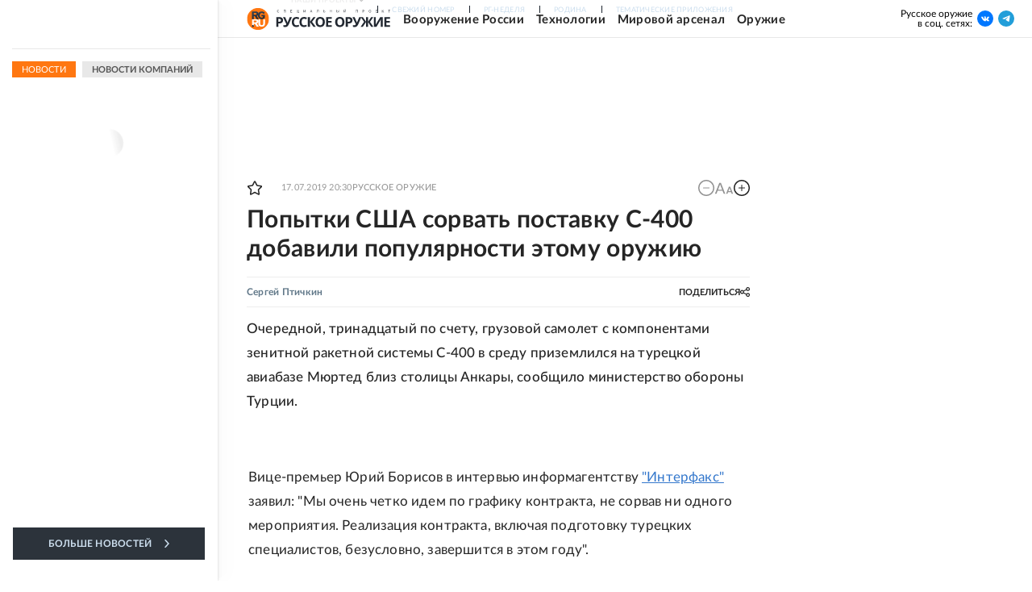

--- FILE ---
content_type: text/html; charset=utf-8
request_url: https://rg.ru/2019/07/17/popytki-ssha-sorvat-postavku-s-400-dobavili-populiarnosti-etomu-oruzhiiu.html
body_size: 35367
content:
<!DOCTYPE html><html lang="ru"><head><meta charSet="utf-8"/><meta name="viewport" content="width=device-width"/><link rel="manifest" href="/manifest.json"/><link rel="preconnect" href="https://cdnstatic.rg.ru" crossorigin="anonymous"/><link rel="preconnect" href="https://ads.betweendigital.com" crossorigin="anonymous"/><link rel="preload" href="https://cdnfiles.rg.ru/fonts/Lato/Lato-Regular.woff2" as="font" type="font/woff2" crossorigin="anonymous"/><link rel="preload" href="https://cdnfiles.rg.ru/fonts/Lato/Lato-Bold.woff2" as="font" type="font/woff2" crossorigin="anonymous"/><link rel="preload" href="https://cdnfiles.rg.ru/fonts/Lato/Lato-Medium.woff2" as="font" type="font/woff2" crossorigin="anonymous"/><link rel="preload" href="https://cdnfiles.rg.ru/fonts/Lato/Lato-Light.woff2" as="font" type="font/woff2" crossorigin="anonymous"/><title>Попытки США сорвать поставку С-400 добавили популярности этому оружию - Российская газета</title><meta name="description" content="Попытки США сорвать покупку Турцией С-400 лишь добавили популярности этому оружию"/><meta property="og:site_name" content="Российская газета"/><meta property="og:type" content="article"/><meta property="og:title" content="Попытки США сорвать поставку С-400 добавили популярности этому оружию"/><meta property="og:description" content="Попытки США сорвать покупку Турцией С-400 лишь добавили популярности этому оружию"/><meta property="og:url" content="https://rg.ru/2019/07/17/popytki-ssha-sorvat-postavku-s-400-dobavili-populiarnosti-etomu-oruzhiiu.html"/><meta property="og:image" content="https://cdnstatic.rg.ru/uploads/images/171/93/35/TASS_32576425.jpg"/><link rel="image_src" href="https://cdnstatic.rg.ru/uploads/images/171/93/35/TASS_32576425.jpg"/><link rel="icon" href="/favicon.ico"/><link rel="icon" type="image/png" sizes="192x192" href="https://cdnstatic.rg.ru/images/touch-icon-ipad-retina_192x192.png"/><link rel="icon" type="image/png" sizes="512x512" href="https://cdnstatic.rg.ru/images/touch-icon-ipad-retina_512x512.png"/><link rel="apple-touch-icon" sizes="76x76" href="https://cdnstatic.rg.ru/images/touch-icon-ipad.png"/><link rel="apple-touch-icon" sizes="120x120" href="https://cdnstatic.rg.ru/images/touch-icon-iphone-retina.png"/><link rel="apple-touch-icon" sizes="152x152" href="https://cdnstatic.rg.ru/images/touch-icon-ipad-retina.png"/><link rel="mask-icon" href="https://cdnstatic.rg.ru/svg/touch-icon.svg" color="#ffffff"/><link rel="amphtml" href="https://rg.ru/amp/2019/07/17/popytki-ssha-sorvat-postavku-s-400-dobavili-populiarnosti-etomu-oruzhiiu.html"/><link rel="canonical" href="https://rg.ru/2019/07/17/popytki-ssha-sorvat-postavku-s-400-dobavili-populiarnosti-etomu-oruzhiiu.html"/><meta name="relap-rg-segment" content="sila"/><meta name="relap-rg" content="recommendation"/><meta property="article:published_time" content="2019-07-17T20:30:00"/><script type="application/ld+json">{"@type":"BreadcrumbList","@context":"https://schema.org","itemListElement":[{"@type":"ListItem","position":1,"item":{"@id":"https://rg.ru/tema/sila","name":"Русское оружие"}},{"@type":"ListItem","position":2,"item":{"@id":"https://rg.ru/tema/sila/vooruzhenie","name":"Вооружение России"}},{"@type":"ListItem","position":3,"item":{"@id":"https://rg.ru/2019/07/17/popytki-ssha-sorvat-postavku-s-400-dobavili-populiarnosti-etomu-oruzhiiu.html","name":"Попытки США сорвать поставку С-400 добавили популярности этому оружию"}}]}</script><script type="application/ld+json">{"@context":"http://schema.org","@type":"Article","mainEntityOfPage":{"@type":"WebPage","@id":"https://rg.ru/2019/07/17/popytki-ssha-sorvat-postavku-s-400-dobavili-populiarnosti-etomu-oruzhiiu.html"},"url":"https://rg.ru/2019/07/17/popytki-ssha-sorvat-postavku-s-400-dobavili-populiarnosti-etomu-oruzhiiu.html","headline":"Попытки США сорвать поставку С-400 добавили популярности этому оружию","description":"Попытки США сорвать покупку Турцией С-400 лишь добавили популярности этому оружию","image":{"@type":"ImageObject","url":"https://cdnstatic.rg.ru/images/rg-social-dummy-logo-650x360.jpg","contentUrl":"https://cdnstatic.rg.ru/images/rg-social-dummy-logo-650x360.jpg","caption":"Российская газета","author":{"@type":"Organization","name":"Российская газета"},"description":"Попытки США сорвать поставку С-400 добавили популярности этому оружию","width":650,"height":360},"author":[{"@type":"Person","name":"Сергей Птичкин","url":"https://rg.ru/authors/Sergej-Ptichkin"}],"publisher":{"@type":"Organization","name":"Российская газета","logo":{"@type":"ImageObject","url":"https://cdnstatic.rg.ru/images/rg-logo-jsonld-512x158.png","width":512,"height":158}},"datePublished":"2019-07-17T20:30:00","dateModified":"2019-07-18T10:32:00","articleSection":"Русское оружие","about":{"@type":"Thing","name":"Русское оружие"},"keywords":["Вооружение России","Русское оружие","дзен","США","ПВО","оружейный рынок"],"inLanguage":"ru-RU","isAccessibleForFree":true,"wordCount":398,"articleBody":"Очередной, тринадцатый по счету, грузовой самолет с компонентами зенитной ракетной системы С-400 в среду приземлился на турецкой авиабазе Мюртед близ столицы Анкары, сообщило министерство обороны Турции. Вице-премьер Юрий Борисов в интервью информагентству \"Интерфакс\" заявил: \"Мы очень четко идем по графику контракта, не сорвав ни одного мероприятия. Реализация контракта, включая подготовку турецких специалистов, безусловно, завершится в этом году\". В США этого явно не ожидали. Остается одно - дискредитировать российский \"Триумф\", так называется экспортная версия системы С-400. Известная аналитическая компания Startfor из США сообщила, что обнаружила уязвимые места в российских зенитных системах. Специалисты компании заявили, что условия местности могут снизить боевой потенциал российских систем. По их мнению, в гористой местности комплексы С-400 могут сбить низколетящую крылатую ракету лишь на расстоянии десятков километров. В связи с этим можно добавить: ни одна западная система ПВО в столь сложных условиях не увидит и не собьет низколетящую крылатую ракету, маневрирующую в ущельях, вообще. Ранее информагентство Bloomberg распространило информацию о том, что Турция будто бы готова передать зенитно-ракетную систему С-400 в США для изучения. Но и тут фейк чистой воды. Анкара приложила слишком много усилий, чтобы добиться контракта по С-400, даже понимая, что может подвергнуться санкциям со стороны Вашингтона. И сдача \"Триумфа\" американцам станет серьезнейшей репутационной потерей для Турции. Реализация контракта, включая подготовку турецких специалистов, завершится уже в этом году Возможно, американские военные получат какой-то доступ к С-400, так как Турция - член НАТО. Но это, по мнению специалистов \"Алмаз-Антея\" - разработчика \"Триумфа\", ничего им не даст. Пока за океаном будут пытаться разобраться в алгоритмах работы зенитно-ракетной системы, российские разработчики уйдут далеко вперед. К тому же у нас настолько разные по сравнению с США подходы в идеологии проектирования зенитно-ракетных систем большой дальности, что просто копировать американцы их не могут. Так что охота за технологическими секретами С-400 лишена смысла. Такие сложнейшие и совсем недешевые боевые системы, как С-400, покупают лишь страны, в которых сделку предварительно оценивают очень компетентные эксперты. Для них рекламная мишура, какой бы яркой она ни была, ничего не значит. Они смотрят только на реальные возможности. Так вот, по мнению экспертов-специалистов, в ближайшее десятилетие в мире не появится ракетных противовоздушных систем аналогичных С-400 по мощи и эффективности поражения самых различных летательных аппаратов - самолетов, вертолетов и ракет. Поэтому наш \"Триумф\" первым купил Китай, сейчас эти системы получает Турция, готовятся поставки в Индию. На очереди еще несколько отнюдь не бедных стран. Похоже, шум, поднятый США вокруг российско-турецкой ракетной сделки, лишь создал нашим С-400 дополнительную рекламу.","copyrightHolder":{"@type":"Organization","name":"Российская газета"}}</script><meta name="next-head-count" content="32"/><script id="scriptRG" data-nscript="beforeInteractive">window.RGAPP = window.RGAPP || {
      env: 'production',
      // храним информацию о том, какие тэги ga4 инициализированы,
      // заполняется сама
      gtagInited: {}
    };window.RG = window.RG || {};</script><script id="scriptHBConfig" data-nscript="beforeInteractive">
        if (!window.YaHeaderBiddingSettings) {
          const adfoxBiddersMap = {"betweenDigital":"873981","adriver":"998474","myTarget":"874698","adfox_imho-video":"1729197","adfox_adsmart":"1195710","adfox_WiseUP":"1288243","buzzoola":"1224359","videonow":2188924,"mediatoday":"2352346","adfox_yandex_roxot-adfox-hb":"2152411","otm":"1421443","hybrid":"1597346","clickscloud":"2710641","roxot":"2725603","sape":"2852669","Gnezdo":"2873663","bidvol":"2984792","smi2":"3313476"}
          const syncPixels = [{"bidder":"sape","pixels":["https://acint.net/cmatch/?dp=14&pi=1752771"]}]

          const adUnits = [];
          const userTimeout = 1000;

          window.YaHeaderBiddingSettings = {
            biddersMap: adfoxBiddersMap,
            adUnits: adUnits,
            syncPixels: syncPixels,
            timeout: userTimeout,
            callbacks: {
              onBidsRecieved: function (bids) {

              }
            }
          };
        }
      </script><script id="scriptAdfoxConfig" data-nscript="beforeInteractive">
      window.Ya || (window.Ya = {});
      window.yaContextCb = window.yaContextCb || [];
      window.Ya.adfoxCode || (window.Ya.adfoxCode = {});
      window.Ya.adfoxCode.hbCallbacks || (window.Ya.adfoxCode.hbCallbacks = []);
    </script><script id="scriptFingerprintGnezdoConfig" data-nscript="beforeInteractive">
      (function() {
        function _getCookie(name) {
          var matches = document.cookie.match(new RegExp(
          "(?:^|; )" + name.replace(/([\.$?*|{}\(\)\[\]\\\/\+^])/g, '\$1') + "=([^;]*)"
          ));
          return matches ? decodeURIComponent(matches[1]) : undefined;
        }
        
        function _storageAvailable(type) {
          try {
            var storage = window[type],
              x = '__storage_test__';
            storage.setItem(x, x);
            storage.removeItem(x);
            return true;
          }
          catch(e) {
            return false;
          }
        }

        var isMacLike = /(Mac|iPhone|iPod|iPad)/i.test(navigator.platform);

        var botPattern = "(googlebot\/|bot|Googlebot-Mobile|Googlebot-Image|Google favicon|Mediapartners-Google|bingbot|slurp|java|wget|curl|Commons-HttpClient|Python-urllib|libwww|httpunit|nutch|phpcrawl|msnbot|jyxobot|FAST-WebCrawler|FAST Enterprise Crawler|biglotron|teoma|convera|seekbot|gigablast|exabot|ngbot|ia_archiver|GingerCrawler|webmon |httrack|webcrawler|grub.org|UsineNouvelleCrawler|antibot|netresearchserver|speedy|fluffy|bibnum.bnf|findlink|msrbot|panscient|yacybot|AISearchBot|IOI|ips-agent|tagoobot|MJ12bot|dotbot|woriobot|yanga|buzzbot|mlbot|yandexbot|purebot|Linguee Bot|Voyager|CyberPatrol|voilabot|baiduspider|citeseerxbot|spbot|twengabot|postrank|turnitinbot|scribdbot|page2rss|sitebot|linkdex|Adidxbot|blekkobot|ezooms|dotbot|Mail.RU_Bot|discobot|heritrix|findthatfile|europarchive.org|NerdByNature.Bot|sistrix crawler|ahrefsbot|Aboundex|domaincrawler|wbsearchbot|summify|ccbot|edisterbot|seznambot|ec2linkfinder|gslfbot|aihitbot|intelium_bot|facebookexternalhit|yeti|RetrevoPageAnalyzer|lb-spider|sogou|lssbot|careerbot|wotbox|wocbot|ichiro|DuckDuckBot|lssrocketcrawler|drupact|webcompanycrawler|acoonbot|openindexspider|gnam gnam spider|web-archive-net.com.bot|backlinkcrawler|coccoc|integromedb|content crawler spider|toplistbot|seokicks-robot|it2media-domain-crawler|ip-web-crawler.com|siteexplorer.info|elisabot|proximic|changedetection|blexbot|arabot|WeSEE:Search|niki-bot|CrystalSemanticsBot|rogerbot|360Spider|psbot|InterfaxScanBot|Lipperhey SEO Service|CC Metadata Scaper|g00g1e.net|GrapeshotCrawler|urlappendbot|brainobot|fr-crawler|binlar|SimpleCrawler|Livelapbot|Twitterbot|cXensebot|smtbot|bnf.fr_bot|A6-Indexer|ADmantX|Facebot|Twitterbot|OrangeBot|memorybot|AdvBot|MegaIndex|SemanticScholarBot|ltx71|nerdybot|xovibot|BUbiNG|Qwantify|archive.org_bot|Applebot|TweetmemeBot|crawler4j|findxbot|SemrushBot|yoozBot|lipperhey|y!j-asr|Domain Re-Animator Bot|AddThis)";
        var re = new RegExp(botPattern, 'i');
        var isBot = re.test(navigator.userAgent);
        var check_iframe = (isMacLike || isBot)?0:1;
        var gnezdo_uid = '';
        if (check_iframe) {
          gnezdo_uid = _getCookie('gnezdo_uid');
          var ls_available = _storageAvailable('localStorage');
          if (gnezdo_uid) {
            if (ls_available) localStorage.setItem("gnezdo_uid", gnezdo_uid);
          } else {
            if (ls_available) gnezdo_uid = localStorage.getItem("gnezdo_uid");
            if (gnezdo_uid) document.cookie = "gnezdo_uid="+gnezdo_uid+";path=/;max-age=31536000;secure;samesite=none;domain=."+location.hostname.replace(/^www\./, '');
          }
          
          if (!gnezdo_uid){
            var iframe = document.createElement("iframe");
            iframe.src = "https://news.gnezdo.ru/1pc.html";
            iframe.style.display = 'none';
            document.addEventListener('DOMContentLoaded', function(){
              document.body.appendChild(iframe);
            });
            
            var once = 0;
            function gnezdoLoaderListener(event) {
              if (!event.data || !event.data.hasOwnProperty('gnezdo_uid')) {
                return;
              }
              if(once++) {
                return;
              }
              
              gnezdo_uid = event.data.gnezdo_uid || '';
              if (gnezdo_uid){
                document.cookie = "gnezdo_uid="+gnezdo_uid+";path=/;max-age=31536000;secure;samesite=none;domain=."+location.hostname.replace(/^www\./, '');
                if (ls_available) localStorage.setItem("gnezdo_uid", gnezdo_uid);
              }
            }
            
            if (window.addEventListener) {
              window.addEventListener("message", gnezdoLoaderListener, false);
            } else if (window.attachEvent) {
              window.attachEvent("onmessage", gnezdoLoaderListener);
            }
          }
        }
        
        const origOpen = XMLHttpRequest.prototype.open;
        XMLHttpRequest.prototype.open = function(method, url, async, user, password) {
          if(url.includes('fcgi4.gnezdo.ru/hb/Yandex') && gnezdo_uid) {
            url += '?guid='+gnezdo_uid;
          }
          origOpen.call(this, method, url, async, user, password);
        }
      })()
    </script><script id="scriptFingerprintVKConfig" data-nscript="beforeInteractive">
      function getSyncId() {
        try {
          return JSON.parse(localStorage.getItem('rb_sync_id')).fpid || "";
        } catch (e) {
          return "";
        }
      }
    </script><script id="scriptGnezdoAsyncCallbacks" data-nscript="beforeInteractive">window.gnezdoAsyncCallbacks = window.gnezdoAsyncCallbacks || []</script><link rel="preload" href="https://cdnfiles.rg.ru/_next/static/css/02b69ab9296fe862.css" as="style"/><link rel="stylesheet" href="https://cdnfiles.rg.ru/_next/static/css/02b69ab9296fe862.css" data-n-g=""/><link rel="preload" href="https://cdnfiles.rg.ru/_next/static/css/60cbb713a5f01bc5.css" as="style"/><link rel="stylesheet" href="https://cdnfiles.rg.ru/_next/static/css/60cbb713a5f01bc5.css" data-n-p=""/><link rel="preload" href="https://cdnfiles.rg.ru/_next/static/css/e2e842c12ee2c0fc.css" as="style"/><link rel="stylesheet" href="https://cdnfiles.rg.ru/_next/static/css/e2e842c12ee2c0fc.css" data-n-p=""/><link rel="preload" href="https://cdnfiles.rg.ru/_next/static/css/4e7bc8867dd15812.css" as="style"/><link rel="stylesheet" href="https://cdnfiles.rg.ru/_next/static/css/4e7bc8867dd15812.css" data-n-p=""/><link rel="preload" href="https://cdnfiles.rg.ru/_next/static/css/395e782eec609ec5.css" as="style"/><link rel="stylesheet" href="https://cdnfiles.rg.ru/_next/static/css/395e782eec609ec5.css" data-n-p=""/><link rel="preload" href="https://cdnfiles.rg.ru/_next/static/css/ff8e04044adb325d.css" as="style"/><link rel="stylesheet" href="https://cdnfiles.rg.ru/_next/static/css/ff8e04044adb325d.css" data-n-p=""/><link rel="preload" href="https://cdnfiles.rg.ru/_next/static/css/0d24c4648d46c21d.css" as="style"/><link rel="stylesheet" href="https://cdnfiles.rg.ru/_next/static/css/0d24c4648d46c21d.css" data-n-p=""/><link rel="preload" href="https://cdnfiles.rg.ru/_next/static/css/a83aef587d30f823.css" as="style"/><link rel="stylesheet" href="https://cdnfiles.rg.ru/_next/static/css/a83aef587d30f823.css"/><link rel="preload" href="https://cdnfiles.rg.ru/_next/static/css/16568e53827ff27a.css" as="style"/><link rel="stylesheet" href="https://cdnfiles.rg.ru/_next/static/css/16568e53827ff27a.css"/><link rel="preload" href="https://cdnfiles.rg.ru/_next/static/css/31901084327d29bd.css" as="style"/><link rel="stylesheet" href="https://cdnfiles.rg.ru/_next/static/css/31901084327d29bd.css"/><link rel="preload" href="https://cdnfiles.rg.ru/_next/static/css/06f752ef30f4285f.css" as="style"/><link rel="stylesheet" href="https://cdnfiles.rg.ru/_next/static/css/06f752ef30f4285f.css"/><noscript data-n-css=""></noscript><script defer="" nomodule="" src="https://cdnfiles.rg.ru/_next/static/chunks/polyfills-42372ed130431b0a.js"></script><script id="scriptAdfoxSape" src="https://cdn-rtb.sape.ru/js/uids.js" defer="" data-nscript="beforeInteractive"></script><script id="scriptRoxot" src="https://cdn.skcrtxr.com/roxot-wrapper/js/roxot-manager.js?pid=7999fe2d-49ec-4b41-a612-54517cd77591" defer="" data-nscript="beforeInteractive"></script><script defer="" src="https://cdnfiles.rg.ru/_next/static/chunks/12454.5ad92842aaf19af8.js"></script><script defer="" src="https://cdnfiles.rg.ru/_next/static/chunks/50381-696404addbc6ee8d.js"></script><script defer="" src="https://cdnfiles.rg.ru/_next/static/chunks/65004.6c51b9daf6ef9d78.js"></script><script defer="" src="https://cdnfiles.rg.ru/_next/static/chunks/38129.4fb66e72f791f7b5.js"></script><script defer="" src="https://cdnfiles.rg.ru/_next/static/chunks/1416.55c1b06d56974d55.js"></script><script src="https://cdnfiles.rg.ru/_next/static/chunks/webpack-5602f278ae99d12f.js" defer=""></script><script src="https://cdnfiles.rg.ru/_next/static/chunks/framework-c610937e61b23145.js" defer=""></script><script src="https://cdnfiles.rg.ru/_next/static/chunks/main-9730f113bcee42ee.js" defer=""></script><script src="https://cdnfiles.rg.ru/_next/static/chunks/pages/_app-71ee589807146fff.js" defer=""></script><script src="https://cdnfiles.rg.ru/_next/static/chunks/30719-8e168d6910ff8879.js" defer=""></script><script src="https://cdnfiles.rg.ru/_next/static/chunks/87190-41263225f06efb68.js" defer=""></script><script src="https://cdnfiles.rg.ru/_next/static/chunks/32634-e00dc012e0d17a12.js" defer=""></script><script src="https://cdnfiles.rg.ru/_next/static/chunks/7630-20aac1780715eb09.js" defer=""></script><script src="https://cdnfiles.rg.ru/_next/static/chunks/21936-cfd08f4feebc8c51.js" defer=""></script><script src="https://cdnfiles.rg.ru/_next/static/chunks/42177-8d6f9accda55fa68.js" defer=""></script><script src="https://cdnfiles.rg.ru/_next/static/chunks/77361-0fd25dc8045c86b2.js" defer=""></script><script src="https://cdnfiles.rg.ru/_next/static/chunks/19133-63c828a8db6103fe.js" defer=""></script><script src="https://cdnfiles.rg.ru/_next/static/chunks/21278-4afff8da63981f38.js" defer=""></script><script src="https://cdnfiles.rg.ru/_next/static/chunks/77890-a39accc86cf2cf64.js" defer=""></script><script src="https://cdnfiles.rg.ru/_next/static/chunks/96213-4891763a22871107.js" defer=""></script><script src="https://cdnfiles.rg.ru/_next/static/chunks/pages/project/sila/articles/%5B%5B...slug%5D%5D-b9e6cd72116e2fdf.js" defer=""></script><script src="https://cdnfiles.rg.ru/_next/static/XwMwGXS5d9TiSDe2ZkyDT/_buildManifest.js" defer=""></script><script src="https://cdnfiles.rg.ru/_next/static/XwMwGXS5d9TiSDe2ZkyDT/_ssgManifest.js" defer=""></script></head><body><div id="__next"><script>
    ((counterHostname) => {
      window.MSCounter = {
        counterHostname: counterHostname
      };
      window.mscounterCallbacks = window.mscounterCallbacks || [];
      window.mscounterCallbacks.push(() => {
        tnsCounterrg_ru = new MSCounter.counter({
            'account':'rg_ru',
            'tmsec': 'mx3_rg_ru',
            'autohit' : true
          });
        // console.log('%c Send counter "TNS":', 'background: #2c333b; color: #aaa; padding: 5px;', window.MSCounter)
      });

      const newScript = document.createElement('script');
      newScript.async = true;
      newScript.src = counterHostname + '/ncc/counter.js';

      const referenceNode = document.querySelector('script');
      if (referenceNode) {
        referenceNode.parentNode.insertBefore(newScript, referenceNode);
      } else {
        document.firstElementChild.appendChild(newScript);
      }
    })('https://tns-counter.ru/');
  </script><script>
  var _tmr = window._tmr || (window._tmr = []);
  // console.log('%c Send counter "Mail":', 'background: #2c333b; color: #aaa; padding: 5px;', window._tmr);
  (function (d, w, id) {
    if (d.getElementById(id)) return;
    var ts = d.createElement("script");
    ts.type = "text/javascript";
    ts.async = true;
    ts.id = id;
    ts.src = "https://top-fwz1.mail.ru/js/code.js";
    var f = function () {
      var s = d.getElementsByTagName("script")[0];
      s.parentNode.insertBefore(ts, s);
    };
    if (w.opera == "[object Opera]") {
      d.addEventListener("DOMContentLoaded", f, false);
    } else {
      f();
    }
  })(document, window, "topmailru-code");
  </script><script>
  (function (m, e, t, r, i, k, a) {
    m[i] = m[i] || function () {
      (m[i].a = m[i].a || []).push(arguments)
    };
    m[i].l = 1 * new Date();
    k = e.createElement(t), a = e.getElementsByTagName(t)[0], k.async = 1, k.src = r, a.parentNode.insertBefore(k, a)
  })
    (window, document, "script", "https://mc.yandex.ru/metrika/tag.js", "ym");
  </script><div id="layoutGlobal" class="NewsFeedLayout_root___App8"><div id="" data-mod="media10" class="Adfox_wrapper__6EjMr media10-adfox"></div><div class="NewsFeedLayout_body__I3b0x"><div><div id="editorial-layout" class="EditorialLayout_root__zyEHU"><div id="umbrella" class="Umbrella_root__MYQQv  layoutGlobalUmbrella"><div class="Umbrella_inner__qw3LM"><div class="Umbrella_toolbar__toU_M"><div class="UmbrellaLogo_root__sq3Tg Umbrella_logo__YMtTQ"><a class="UmbrellaLogo_linkLogo__GhwD3" title="Российская газета" href="https://rg.ru"><svg xmlns="http://www.w3.org/2000/svg" fill="none" viewBox="0 0 80 24"><path fill="#F26922" d="M45.726 4.419h4.317c3.002 0 4.143.928 4.143 2.85 0 2.158-1.243 3.123-4.143 3.123h-4.317zM40 0v22.071h5.726v-7.293H48.8L54.53 24h6.66l-6.342-10.046c3.484-.72 5.382-3.393 5.382-6.754 0-4.563-3.379-7.196-9.938-7.196z"></path><path fill="#F26922" d="M60.107 0v15.544c0 5.372 3.466 8.456 10.064 8.456 6.599 0 9.83-3.184 9.83-8.556V0h-5.372v14.637c0 2.879-1.394 4.678-4.458 4.678s-4.422-1.777-4.422-4.678V0z"></path><path fill="#506C7F" d="M5.632 4.419h4.246c2.953 0 4.075.928 4.075 2.85 0 2.158-1.221 3.123-4.075 3.123H5.632zM0 0v24h5.632v-9.222h3.024L14.292 24h6.551l-6.238-10.046c3.427-.72 5.294-3.393 5.294-6.754 0-4.563-3.324-7.196-9.775-7.196z"></path><path fill="#506C7F" d="M40.076 4.566C37.818 1.48 34.704 0 30.771 0 23.885 0 19.27 4.634 19.27 12.1c0 7.301 4.812 11.9 11.367 11.9 3.64 0 6.75-1.41 9.469-4.368v-8.78H29.72v4.207h4.952v2.763a6.84 6.84 0 0 1-3.919 1.284c-3.562 0-5.77-2.338-5.77-6.908 0-4.933 2.23-7.466 5.938-7.466 2.262 0 4.129 1.054 5.635 3.126z"></path><path fill="#506C7F" d="M42.918 24c.61 0 1.207-.183 1.715-.525a3.1 3.1 0 0 0 1.136-1.4 3.15 3.15 0 0 0-.67-3.396 3.06 3.06 0 0 0-3.363-.673 3.1 3.1 0 0 0-1.384 1.15 3.14 3.14 0 0 0-.284 2.924c.156.377.383.72.67 1.01a3.08 3.08 0 0 0 2.18.91"></path></svg></a></div><div class="Umbrella_toolbarItemContentButton___Sj_O"><button class="UmbrellaContentButton_root__OU00H " type="button" data-testid="umbrella-content-button"><span class="UmbrellaContentButton_text__pPO38"><span class="UmbrellaContentButton_our__REuPp">Наши</span> проекты</span><i class="UmbrellaContentButton_icon__6sPNS"><svg xmlns="http://www.w3.org/2000/svg" width="6" height="5"><path fill-rule="evenodd" d="M1.465.879a.61.61 0 1 0-.863.862L2.76 3.898a.6.6 0 0 0 .453.178.6.6 0 0 0 .453-.178L5.82 1.741A.61.61 0 0 0 4.96.88L3.212 2.626z" clip-rule="evenodd"></path></svg></i></button></div><div class="Umbrella_toolbarItemNavigation__4u_j5"><div><div class="navresp-root"><div class="navresp-inner"><div class="navresp-visible"><div class="navresp-visibleList"><div class="navresp-visibleListItem"><a class="navresp-visibleListLink" title="Свежий номер" href="/gazeta/rg/svezh"><span class="navresp-visibleListText">Свежий номер</span></a></div><div class="navresp-visibleListItem"><a class="navresp-visibleListLink" title="РГ-Неделя" href="/gazeta/subbota/svezh"><span class="navresp-visibleListText">РГ-Неделя</span></a></div><div class="navresp-visibleListItem"><a href="https://rodina-history.ru" title="" aria-label="" class="navresp-visibleListLink" target="_blank" rel="noreferrer"><span class="navresp-visibleListText">Родина</span></a></div><div class="navresp-visibleListItem"><a class="navresp-visibleListLink" title="Тематические приложения" href="/fascicles"><span class="navresp-visibleListText">Тематические приложения</span></a></div><div class="navresp-visibleListItem"><a class="navresp-visibleListLink" title="Союз" href="/soyuz"><span class="navresp-visibleListText">Союз</span></a></div><button class="navresp-moreButton" aria-label="Ещё"><span class="navresp-moreButtonIcon"><svg xmlns="http://www.w3.org/2000/svg" width="13" height="3"><path d="M.452 1.172q0-.486.27-.756.288-.288.756-.288.486 0 .774.288.288.27.288.756 0 .468-.288.756t-.774.288q-.468 0-.756-.288-.27-.288-.27-.756m5.028 0q0-.486.27-.756.288-.288.756-.288.486 0 .774.288.288.27.288.756 0 .468-.288.756t-.774.288q-.468 0-.756-.288-.27-.288-.27-.756m5.027 0q0-.486.27-.756.288-.288.756-.288.486 0 .774.288.288.27.288.756 0 .468-.288.756t-.774.288q-.468 0-.756-.288-.27-.288-.27-.756"></path></svg></span></button></div></div><div class="navresp-invisible"><div class="navresp-invisibleList"></div></div></div></div></div></div><div class="Umbrella_svezh__NKzhk"><a href="/gazeta/rg/svezh" rel="noreferrer noopener" class="LinkDefault_link__moEcX"><span class="UmbrellaSvezh_link__0Rwaq" title="Свежий номер">Свежий номер</span></a></div><div class="Umbrella_subscribe___7KfL"><div class="UmbrellaSubscribe_root__rEtO7"><a class="UmbrellaSubscribe_button__wsCTe" target="_blank" href="https://rg.ru/subs/" rel="noreferrer noopener"><i class="UmbrellaSubscribe_icon__lqf_h"><svg xmlns="http://www.w3.org/2000/svg" fill="none" viewBox="0 0 15 14" aria-hidden="true" focusable="false" tabindex="-1"><g clip-path="url(#newspaper_svg__a)"><path fill="#fff" d="M14.06 0H3.38a.93.93 0 0 0-.94.92v1.29H.94a.93.93 0 0 0-.94.92v10a.93.93 0 0 0 .94.87h13.12a.93.93 0 0 0 .94-.92V.92a.93.93 0 0 0-.94-.92m-.18 12.53a.37.37 0 0 1-.38.36h-12a.36.36 0 0 1-.37-.36V3.87a.37.37 0 0 1 .37-.37h.94v8.29h1.12V1.44a.38.38 0 0 1 .38-.37h9.56a.38.38 0 0 1 .38.37zM9 3.32h4.12V3H9zm0 1.1h4.12v-.37H9zm0 1.29h4.12v-.37H9zM4.5 7h8.62v-.37H4.5zm0 1.11h8.62v-.37H4.5zm0 1.1h4.13v-.37H4.5zm0 1.29h4.13v-.37H4.5zm0 1.29h4.13v-.37H4.5zM9 9.21h4.12v-.37H9zm0 1.29h4.12v-.37H9zm0 1.29h4.12v-.37H9zM4.88 5.9h3.37a.38.38 0 0 0 .38-.37V2.21a.38.38 0 0 0-.38-.37H4.88a.38.38 0 0 0-.38.37v3.32a.38.38 0 0 0 .38.37M5.44 3a.19.19 0 0 1 .19-.19H7.5a.19.19 0 0 1 .19.19v1.79A.18.18 0 0 1 7.5 5H5.63a.18.18 0 0 1-.19-.18z"></path></g><defs><clipPath id="newspaper_svg__a"><path fill="#fff" d="M0 0h15v14H0z"></path></clipPath></defs></svg></i><div class="UmbrellaSubscribe_title__zw2sQ"><span>Подписка</span><span class="UmbrellaSubscribe_titleSecondText__QCjTa"> на издание</span></div></a></div></div><div class="Umbrella_newsletterSubscribe__Wl4dD"><button class="UmbrellaNewsletterSubscribe_root__wmZg9" type="button"><i class="UmbrellaNewsletterSubscribe_icon__LCCb_"><svg xmlns="http://www.w3.org/2000/svg" viewBox="0 0 16 10"><path fill-rule="evenodd" d="M.36 0A.36.36 0 0 0 0 .36v9.28a.36.36 0 0 0 .36.36h15.28a.36.36 0 0 0 .36-.36V.36a.36.36 0 0 0-.36-.36zm1 .71h13.33L8 6.14zm-.58.47 4.57 3.74L.73 8.83zm14.54 0v7.65l-3.81-3.21a.37.37 0 0 0-.27-.09.36.36 0 0 0-.34.38.38.38 0 0 0 .13.25l3.66 3.13H1.31l4.61-3.91 1.85 1.5a.36.36 0 0 0 .46 0z"></path></svg></i><div class="UmbrellaNewsletterSubscribe_text__MK4jF">Подписаться на новости</div></button></div><div class="Umbrella_toolbarItemAuth__MJyM9"><div class="UserMenu_root__BKOUI"><button class="UserMenu_button__7XjLH" aria-label="войти в личный кабинет" data-testid="user-menu-signin" data-cy="user-menu-signin"><i class="UserMenu_icon__ZqA4p"><svg xmlns="http://www.w3.org/2000/svg" width="18" height="13" aria-hidden="true" focusable="false" tabindex="-1"><path d="M17.44 0H8.407a.58.58 0 0 0-.393.145.52.52 0 0 0-.168.365c.008.134.07.26.175.352A.57.57 0 0 0 8.408 1h8.47v10h-8.47a.58.58 0 0 0-.483.085.5.5 0 0 0-.161.183.496.496 0 0 0 .16.647.57.57 0 0 0 .484.085h9.031a.58.58 0 0 0 .393-.145.52.52 0 0 0 .169-.365V.51a.5.5 0 0 0-.17-.365A.56.56 0 0 0 17.44 0m-7 5.69L7.625 3.11a.48.48 0 0 0-.328-.128.48.48 0 0 0-.328.128.4.4 0 0 0-.128.295c0 .11.046.216.128.295L9.01 5.57H.456a.46.46 0 0 0-.315.123.4.4 0 0 0-.13.297.4.4 0 0 0 .13.297.46.46 0 0 0 .315.123H9.01L6.968 8.28a.4.4 0 0 0-.128.295c0 .11.046.216.128.295a.46.46 0 0 0 .328.132.48.48 0 0 0 .328-.132l2.817-2.58a.42.42 0 0 0 .133-.3.4.4 0 0 0-.133-.3Z"></path></svg></i><span class="UserMenu_text__qfpcd">Войти</span></button></div></div></div></div></div><header id="header" class="EditorialHeader_root__K2Z2M  "><div class="EditorialHeader_inner__UQpJZ"><div class="EditorialHeader_content__fLSq6"><div class="EditorialHeader_innerContainer__pdZS7"><div class="EditorialHeader_contentTop__apea6"><div class="EditorialHeader_contentItem__SQu49 EditorialHeader_logo__y1Egy"><div class="EditorialHeaderLogo_container__LmxfD"><div class="EditorialHeaderLogo_logo__9_7rI"><svg xmlns="http://www.w3.org/2000/svg" width="34" height="35" fill="none"><circle cx="17" cy="17.5" r="17" fill="#F71"></circle><g fill="#fff" clip-path="url(#logo_project_svg__a)"><path d="M10.457 19.871h2.204c1.528 0 2.116.444 2.116 1.386 0 1.052-.647 1.523-2.116 1.523h-2.204zm-2.94-2.16v10.748h2.94v-3.546h1.587l2.938 4.488h3.41l-3.263-4.903c1.793-.36 2.763-1.662 2.763-3.297 0-2.216-1.734-3.49-5.084-3.49h-5.29Z"></path><path d="M17.567 17.71v7.563c0 2.605 1.792 4.128 5.172 4.128s5.055-1.551 5.055-4.155V17.71H25.03v7.12c0 1.413-.705 2.272-2.292 2.272s-2.263-.859-2.263-2.272v-7.12h-2.91Z"></path></g><g clip-path="url(#logo_project_svg__b)"><path fill="url(#logo_project_svg__c)" d="M10.44 8.038h2.191c1.52 0 2.104.454 2.104 1.42 0 1.08-.643 1.564-2.104 1.564H10.44zM7.518 5.85v11.992h2.922V13.21h1.578l2.921 4.604h3.39l-3.243-5.03c1.782-.37 2.746-1.706 2.746-3.382 0-2.274-1.724-3.61-5.084-3.61h-5.23z"></path><path fill="url(#logo_project_svg__d)" d="M27.63 8.123c-1.168-1.535-2.775-2.274-4.82-2.274-3.565 0-5.961 2.302-5.961 6.053 0 3.638 2.513 5.94 5.902 5.94 1.9 0 3.506-.71 4.909-2.188v-4.405h-5.376v2.103h2.571v1.392c-.614.398-1.315.654-2.045.654-1.841 0-2.98-1.165-2.98-3.439 0-2.472 1.168-3.722 3.067-3.722 1.17 0 2.133.54 2.922 1.563z"></path><path fill="url(#logo_project_svg__e)" d="M9.08 29.952c.876 0 1.606-.71 1.606-1.563 0-.852-.73-1.563-1.607-1.563-.876 0-1.607.71-1.607 1.563s.73 1.563 1.607 1.563Z"></path></g><defs><linearGradient id="logo_project_svg__c" x1="7.281" x2="12.185" y1="5.793" y2="20.058" gradientUnits="userSpaceOnUse"><stop stop-color="#345"></stop><stop offset="1" stop-color="#222830"></stop></linearGradient><linearGradient id="logo_project_svg__d" x1="16.612" x2="21.474" y1="5.849" y2="20.061" gradientUnits="userSpaceOnUse"><stop stop-color="#345"></stop><stop offset="1" stop-color="#222830"></stop></linearGradient><linearGradient id="logo_project_svg__e" x1="7.402" x2="8.541" y1="26.826" y2="30.623" gradientUnits="userSpaceOnUse"><stop stop-color="#345"></stop><stop offset="1" stop-color="#222830"></stop></linearGradient><clipPath id="logo_project_svg__a"><path fill="#fff" d="M7.518 17.71h20.816v12.111H7.518z"></path></clipPath><clipPath id="logo_project_svg__b"><path fill="#fff" d="M6.8 5.6h21.533v24.933H6.8z"></path></clipPath></defs></svg></div><div><div class="EditorialHeaderLogo_subtitle__KF5WN"><div><div><svg xmlns="http://www.w3.org/2000/svg" width="141" height="6" fill="none"><path fill="url(#subtitle_logo_small_svg__a)" d="M3.009 3.763a.1.1 0 0 1 .06 0l.162.171c-.124.145-.279.26-.454.335a1.71 1.71 0 0 1-1.226 0 1.34 1.34 0 0 1-.745-.806 1.8 1.8 0 0 1-.103-.626c-.004-.21.034-.42.111-.617.062-.183.165-.35.3-.489a1.24 1.24 0 0 1 .463-.317c.19-.08.394-.12.6-.12a1.4 1.4 0 0 1 .574.112c.16.062.305.156.429.274l-.137.189h-.06a.16.16 0 0 1-.086-.043l-.146-.095a1 1 0 0 0-.222-.085.9.9 0 0 0-.326-.043 1.2 1.2 0 0 0-.429.077 1 1 0 0 0-.548.609q-.081.242-.077.497c-.003.171.023.342.077.505q.073.211.223.378.137.15.325.231c.134.053.277.079.42.077q.12.013.24 0l.197-.043.172-.085a1 1 0 0 0 .154-.129zm8.262.617h-.411V1.689H9.351V4.38H8.94V1.363h2.331zm7.869-.334v.334h-1.86V1.363h1.86v.334h-1.423V2.7h1.174v.317h-1.174v1.037zm8.572 0v.934a.12.12 0 0 1-.043.086.1.1 0 0 1-.086 0h-.249v-.737h-2.408V1.31h.403v2.743h1.508v-2.7h.412v2.7l.463-.008Zm8.177-2.7v3.017h-.403V1.826a1 1 0 0 1-.154.317l-1.33 2.108a.3.3 0 0 1-.076.095.15.15 0 0 1-.103 0h-.309V1.329h.412V3.48a2 2 0 0 1 0 .189 2 2 0 0 1 0 .205l.077-.18.086-.145 1.414-2.092a.4.4 0 0 1 .077-.086.15.15 0 0 1 .103-.042zM43.5 3.249l-.471-1.235s0-.077-.043-.12a1 1 0 0 1-.043-.154 3 3 0 0 1-.094.283l-.472 1.226zm.857 1.114h-.308a.15.15 0 0 1-.095 0l-.051-.069-.283-.728h-1.346l-.282.728a.14.14 0 0 1-.052.069.15.15 0 0 1-.094 0h-.309l1.209-3.017h.411zm7.972 0h-.403V1.67h-1.003c0 .386-.043.72-.077 1.012a8 8 0 0 1-.12.728 2.4 2.4 0 0 1-.163.498 1 1 0 0 1-.197.291.5.5 0 0 1-.223.154.9.9 0 0 1-.257 0q-.09.015-.18 0a.07.07 0 0 1-.06-.06v-.24h.145a.39.39 0 0 0 .326-.163q.093-.13.146-.282a3 3 0 0 0 .12-.489c0-.197.069-.446.094-.729.026-.282.052-.642.06-1.045h1.792zm7.002-.326q.15.022.3 0a.6.6 0 0 0 .206-.111.5.5 0 0 0 .12-.172.9.9 0 0 0 0-.223 1 1 0 0 0 0-.222.45.45 0 0 0-.12-.163.6.6 0 0 0-.206-.103 1 1 0 0 0-.291 0h-.591v1.011zm0-1.388q.241-.008.472.06.181.05.326.171a.6.6 0 0 1 .197.257.8.8 0 0 1 .06.326q0 .195-.069.377a.9.9 0 0 1-.206.283q-.15.12-.334.18-.222.065-.454.06h-.986V1.346h.403v1.303zm9.249-1.303v3.017h-.411V2.99h-1.595v1.372h-.411V1.346h.411V2.69h1.62V1.346zm7.003 2.691q.15.022.3 0a.6.6 0 0 0 .206-.111.45.45 0 0 0 .111-.172.6.6 0 0 0 0-.445.4.4 0 0 0-.111-.163.6.6 0 0 0-.206-.103q-.15-.023-.3 0H75v1.011zm0-1.388q.245-.008.48.06.18.052.326.171a.56.56 0 0 1 .188.257.8.8 0 0 1 .069.326.86.86 0 0 1-.077.377.67.67 0 0 1-.206.283.9.9 0 0 1-.326.18q-.222.065-.454.06h-.994V1.346H75v1.303zm2.023 1.714h-.412V1.346h.412zm8.46-3.017v3.017h-.412V1.826c0 .068-.051.12-.077.18a.5.5 0 0 1-.085.137l-1.415 2.091A.3.3 0 0 1 84 4.33a.14.14 0 0 1-.103 0h-.3V1.31H84v2.546l.077-.18.086-.146 1.44-2.048a.4.4 0 0 1 .077-.086.16.16 0 0 1 .103-.043l.283-.008ZM84.849.96h.145A.3.3 0 0 0 85.09.9a.5.5 0 0 0 .06-.111 1 1 0 0 0 0-.172h.282a.06.06 0 0 1 .06 0 .14.14 0 0 1 0 .077.39.39 0 0 1-.162.326.77.77 0 0 1-.455.111.75.75 0 0 1-.445-.111.36.36 0 0 1-.163-.326.3.3 0 0 1 0-.077.07.07 0 0 1 .06 0h.248a1 1 0 0 0 0 .172q.012.06.052.111.043.038.094.06h.129Zm15.865 3.429h-.403V1.697h-1.508V4.39h-.412V1.37h2.323zm6.909-1.449a.9.9 0 0 0 .3-.051.5.5 0 0 0 .231-.129.5.5 0 0 0 .137-.197.8.8 0 0 0 .043-.257.56.56 0 0 0-.18-.446.73.73 0 0 0-.531-.163h-.489V2.94zm0-1.569q.25-.002.488.069.2.058.36.189a1 1 0 0 1 .206.291q.068.187.069.386a.9.9 0 0 1-.077.385.8.8 0 0 1-.215.3 1.1 1.1 0 0 1-.351.206 1.6 1.6 0 0 1-.48.069h-.489v1.123h-.403V1.37zm9.66 1.509c.003.213-.032.425-.103.626a1.4 1.4 0 0 1-.309.488 1.3 1.3 0 0 1-.471.317 1.72 1.72 0 0 1-1.209 0 1.4 1.4 0 0 1-.471-.317 1.4 1.4 0 0 1-.3-.488 1.8 1.8 0 0 1 0-1.243c.066-.182.168-.348.3-.489.134-.137.294-.245.471-.317.388-.16.822-.16 1.209 0 .178.07.339.178.471.317.135.14.24.307.309.489.078.194.122.4.129.608zm-.42 0a1.8 1.8 0 0 0-.069-.497 1.1 1.1 0 0 0-.223-.369.86.86 0 0 0-.334-.24 1.2 1.2 0 0 0-.437-.077 1.3 1.3 0 0 0-.446.077 1 1 0 0 0-.548.609q-.081.242-.077.497a1.6 1.6 0 0 0 .077.506q.069.206.214.368a.9.9 0 0 0 .334.232c.141.06.293.089.446.085.15.004.3-.025.437-.085a.8.8 0 0 0 .334-.232q.15-.16.223-.368a1.8 1.8 0 0 0 .095-.515zm8.108 1.174v.335h-1.825V1.37h1.86v.335h-1.457v1.003h1.174v.317h-1.174v1.028zm8.22.335h-.368a.2.2 0 0 1-.103 0 .4.4 0 0 1-.086-.103l-.797-1.106a.4.4 0 0 0-.12-.111.4.4 0 0 0-.171 0h-.36v1.38h-.403V1.43h.403v1.33h.317a.4.4 0 0 0 .154 0 .3.3 0 0 0 .137-.111l.78-1.166a.25.25 0 0 1 .077-.086.2.2 0 0 1 .103 0h.343l-.908 1.243a.5.5 0 0 1-.266.197q.103.03.188.094a.6.6 0 0 1 .146.18zm7.715-2.675h-.977V4.39h-.412V1.714h-.943v-.343h2.366z"></path><defs><linearGradient id="subtitle_logo_small_svg__a" x1="43003.1" x2="43003.2" y1="-2174.32" y2="-2077.54" gradientUnits="userSpaceOnUse"><stop stop-color="#344555"></stop><stop offset="1" stop-color="#222831"></stop></linearGradient></defs></svg></div></div></div><div class="EditorialHeaderLogo_title__V8Lxx"><div><div><svg xmlns="http://www.w3.org/2000/svg" width="142" height="13" fill="none"><path fill="url(#title_logo_small_svg__a)" d="M4.56.26a4.78 4.78 0 0 1 3.429 1.02 3.53 3.53 0 0 1 1.088 2.75 4.5 4.5 0 0 1-.446 1.98 3.33 3.33 0 0 1-1.465 1.475 5.85 5.85 0 0 1-2.777.557H3.29v4.286H.72V.258h3.84Zm-.137 2.1H3.257v3.583h.857c.6.034 1.198-.112 1.715-.42a1.58 1.58 0 0 0 .642-1.406C6.454 2.943 5.777 2.36 4.423 2.36m11.923 6.446a13.3 13.3 0 0 1-1.08 1.988 3.7 3.7 0 0 1-1.44 1.269 5.1 5.1 0 0 1-2.298.445 8 8 0 0 1-1.928-.257v-2.194q.414.17.857.232.456.07.917.068a1.6 1.6 0 0 0 1.217-.403c.259-.3.46-.646.592-1.02L9.009.26h2.708l2.254 5.228.318.729q.176.381.308.78h.077c.069-.206.172-.471.292-.797s.257-.617.351-.857l2.1-5.075h2.64zm9.291-6.609a2.57 2.57 0 0 0-2.254 1.097 5.2 5.2 0 0 0-.78 3.017 5.37 5.37 0 0 0 .711 2.992 2.64 2.64 0 0 0 2.323 1.045c.494.003.986-.054 1.466-.171a14 14 0 0 0 1.611-.471v2.151a8.7 8.7 0 0 1-1.577.472 9 9 0 0 1-1.714.154 5.73 5.73 0 0 1-3.077-.763 4.57 4.57 0 0 1-1.776-2.17 8.5 8.5 0 0 1-.574-3.257 7.4 7.4 0 0 1 .66-3.231A5.1 5.1 0 0 1 22.57.86a5.74 5.74 0 0 1 3.093-.79c.604.002 1.206.08 1.791.232A9.3 9.3 0 0 1 29.17.91l-.858 2.083a12 12 0 0 0-1.371-.557 3.9 3.9 0 0 0-1.303-.24Zm9.506 0a2.57 2.57 0 0 0-2.254 1.097 5.2 5.2 0 0 0-.78 3.017 5.37 5.37 0 0 0 .711 2.992 2.64 2.64 0 0 0 2.323 1.045c.493.003.986-.054 1.466-.171a14 14 0 0 0 1.611-.471v2.151a8.7 8.7 0 0 1-1.577.472 9 9 0 0 1-1.715.154 5.73 5.73 0 0 1-3.077-.763 4.67 4.67 0 0 1-1.774-2.169 8.5 8.5 0 0 1-.574-3.257 7.4 7.4 0 0 1 .66-3.231A5.1 5.1 0 0 1 32.074.86 5.76 5.76 0 0 1 35.17.07c.604.002 1.206.08 1.791.232q.887.22 1.714.608l-.857 2.083q-.668-.321-1.371-.557a3.9 3.9 0 0 0-1.303-.24Zm14.571 10.114H46.8l-4.38-6.12v6.12h-2.572V.26h2.572v5.854L46.748.26h2.683l-4.397 5.803zM60.926 6.26a7.9 7.9 0 0 1-.626 3.274 4.68 4.68 0 0 1-1.877 2.169 6.15 6.15 0 0 1-3.24.78 6.2 6.2 0 0 1-3.249-.78 4.72 4.72 0 0 1-1.894-2.186 9.09 9.09 0 0 1 0-6.54A4.68 4.68 0 0 1 51.934.826a6.26 6.26 0 0 1 3.257-.772 6.1 6.1 0 0 1 3.232.772A4.6 4.6 0 0 1 60.3 2.994a7.84 7.84 0 0 1 .609 3.292zm-8.812 0a5.4 5.4 0 0 0 .729 2.991 3.086 3.086 0 0 0 4.688 0 5.5 5.5 0 0 0 .712-2.991 5.4 5.4 0 0 0-.712-2.992 2.57 2.57 0 0 0-2.357-1.07 2.61 2.61 0 0 0-2.348 1.088 5.34 5.34 0 0 0-.729 3zm17.332 6.051h-6.943V.26h6.943v2.1H65.03v2.657h4.115v2.091H65.03v3.112h4.397zM85.234 6.26a7.9 7.9 0 0 1-.625 3.274 4.68 4.68 0 0 1-1.878 2.169 7.14 7.14 0 0 1-6.488 0 4.72 4.72 0 0 1-1.894-2.186 9.1 9.1 0 0 1 0-6.54A4.68 4.68 0 0 1 76.243.826 6.26 6.26 0 0 1 79.5.054a6.1 6.1 0 0 1 3.231.772 4.6 4.6 0 0 1 1.843 2.228c.44 1.02.66 2.121.643 3.232zm-8.811 0a5.4 5.4 0 0 0 .728 2.991 3.086 3.086 0 0 0 4.689 0 5.5 5.5 0 0 0 .711-2.991 5.4 5.4 0 0 0-.711-2.992A2.57 2.57 0 0 0 79.5 2.18a2.61 2.61 0 0 0-2.349 1.088 5.34 5.34 0 0 0-.745 3.018zm14.237-6a4.8 4.8 0 0 1 3.428 1.02 3.56 3.56 0 0 1 1.08 2.751 4.6 4.6 0 0 1-.437 1.98 3.35 3.35 0 0 1-1.474 1.475 5.8 5.8 0 0 1-2.769.557h-1.105v4.286H86.81V.258h3.849Zm-.129 2.1h-1.174v3.583h.857c.6.035 1.198-.111 1.715-.42a1.58 1.58 0 0 0 .642-1.406c-.034-1.174-.711-1.757-2.057-1.757zm11.915 6.446a12 12 0 0 1-1.08 1.988 3.6 3.6 0 0 1-1.44 1.269 5.04 5.04 0 0 1-2.297.445 8 8 0 0 1-.969-.068 7 7 0 0 1-.96-.189v-2.194c.288.116.591.194.9.232q.45.07.909.068a1.6 1.6 0 0 0 1.217-.403c.258-.3.458-.646.591-1.02L95.143.26h2.708l2.246 5.228c.077.172.189.412.317.729q.177.381.309.78h.086q.102-.309.282-.797l.36-.857 2.092-5.075h2.64zm7.105-2.743L105.489.26h2.64l3.908 5.854V.26h2.383v5.854L118.329.26h2.64l-4.063 5.803 4.285 6.274h-2.734l-4.046-6.12v6.12h-2.408v-6.12l-4.046 6.12h-2.734zM121.8.26h2.297v8.674q.015.25 0 .497h-.094l5.58-9.171h3.06v12.077h-2.28v-7.86c0-.334.043-.634.051-.857l.052-.506h-.069l-5.537 9.223h-3.077zm19.937 12.077h-6.951V.26h6.951v2.1h-4.397v2.657h4.097v2.091h-4.097v3.112h4.397z"></path><defs><linearGradient id="title_logo_small_svg__a" x1="43302.9" x2="43303.6" y1="-6346.17" y2="-6074.96" gradientUnits="userSpaceOnUse"><stop stop-color="#344555"></stop><stop offset="1" stop-color="#222831"></stop></linearGradient></defs></svg></div></div></div></div></div></div><div class="EditorialHeader_contentItem__SQu49 EditorialHeader_newsfeedButton__ySeBy  "><div class="HeaderNewsFeedButton_root__dnPsv "><button class="HeaderNewsFeedButton_text__ouvP6">Новости</button></div></div><div class="EditorialHeader_contentItem__SQu49 EditorialHeader_navigation__qFr_i"><div class="header"><div class="navresp-root NavResponsibleHeaderTheme_root__x98aG NavResponsibleHeaderTheme_rootHide__frgpF"><div class="navresp-inner NavResponsibleHeaderTheme_inner__A33oB"><div class="navresp-visible NavResponsibleHeaderTheme_visible__yci9d"><div class="NavResponsibleHeaderTheme_mobileSearch__x4E1g"></div><div class="navresp-visibleList NavResponsibleHeaderTheme_visibleList__XBK3Y NavResponsibleHeaderTheme_visibleListCustom__jT_tR"><div class="navresp-visibleListItem NavResponsibleHeaderTheme_visibleListItem___5cGi"><a class="navresp-visibleListLink NavResponsibleHeaderTheme_visibleListLink__fmaeq" title="Вооружение России" href="/tema/sila/vooruzhenie"><span class="navresp-visibleListText">Вооружение России</span></a></div><div class="navresp-visibleListItem NavResponsibleHeaderTheme_visibleListItem___5cGi"><a class="navresp-visibleListLink NavResponsibleHeaderTheme_visibleListLink__fmaeq" title="Технологии" href="/tema/sila/technologii"><span class="navresp-visibleListText">Технологии</span></a></div><div class="navresp-visibleListItem NavResponsibleHeaderTheme_visibleListItem___5cGi"><a class="navresp-visibleListLink NavResponsibleHeaderTheme_visibleListLink__fmaeq" title="Мировой арсенал" href="/tema/sila/arsenal"><span class="navresp-visibleListText">Мировой арсенал</span></a></div><div class="navresp-visibleListItem NavResponsibleHeaderTheme_visibleListItem___5cGi"><a class="navresp-visibleListLink NavResponsibleHeaderTheme_visibleListLink__fmaeq" title="Оружие самообороны" href="/tema/sila/samooborona"><span class="navresp-visibleListText">Оружие самообороны</span></a></div><div class="navresp-visibleListItem NavResponsibleHeaderTheme_visibleListItem___5cGi"><a class="navresp-visibleListLink NavResponsibleHeaderTheme_visibleListLink__fmaeq" title="История" href="/tema/sila/istoriya"><span class="navresp-visibleListText">История</span></a></div><button class="navresp-moreButton header NavResponsibleHeaderTheme_moreButton__G544e navresp-moreButtonWithText" aria-label="Ещё"><span class="navresp-moreButtonText NavResponsibleHeaderTheme_moreButtonText__vsLw9"><span class="navresp-moreButtonValue">Ещё</span><i class="navresp-moreButtonTextIcon"><svg xmlns="http://www.w3.org/2000/svg" viewBox="0 0 6 3"><path d="M3 3 .5 0h5z"></path></svg></i></span></button></div></div><div class="navresp-invisible"><div class="navresp-invisibleList"></div></div></div></div></div></div><div class="EditorialHeader_contentItem__SQu49 EditorialHeader_search__xdDNM "></div><div class="EditorialHeader_contentItem__SQu49 EditorialHeader_burger__MBQsi"><button class="Burger_root__N5X3V" aria-label="Menu" title="Меню"><span class="Burger_box__S3Na8"><span class="Burger_inner__qDzgI "></span></span></button></div><div class="EditorialHeader_contentItem__SQu49 EditorialHeader_contact__aom1H"><div class="EditorialHeaderContact_root__6LVkw"><div class="EditorialHeaderContact_container__cMN_6"><div class="EditorialHeaderContact_links__6oc_G"><div class="EditorialHeaderContact_title__cmnrj">Русское оружие<br/>в соц. сетях:</div><div class="EditorialHeaderContact_link__FuctW"><a href="https://vk.com/rgsila" class="LinkNative_link__J74Ls" target="_blank" title="" aria-label="" rel="noreferrer"><div class="EditorialHeaderContact_icon__AAj47 EditorialHeaderContact_vksvg__YwcFJ"><svg xmlns="http://www.w3.org/2000/svg" width="10" height="7" fill="none"><path fill="#fff" d="M9.934 5.714a1 1 0 0 0-.03-.064 5.2 5.2 0 0 0-.993-1.165 7 7 0 0 1-.425-.428.42.42 0 0 1-.075-.429q.2-.369.469-.691l.343-.441c.574-.826.83-1.344.768-1.568L9.94.877a.27.27 0 0 0-.156-.09.8.8 0 0 0-.337 0H7.956a.2.2 0 0 0-.106 0h-.07l-.062.058a.4.4 0 0 0-.05.09 8.6 8.6 0 0 1-.556 1.183c-.13.218-.25.403-.356.563a2 2 0 0 1-.268.352 1.7 1.7 0 0 1-.243.23q-.082.07-.132.058h-.087a.35.35 0 0 1-.118-.134.6.6 0 0 1-.063-.205V1.203a1 1 0 0 0 0-.237.7.7 0 0 0-.056-.185.24.24 0 0 0-.106-.128.6.6 0 0 0-.175-.07 3.4 3.4 0 0 0-.699-.07A3.4 3.4 0 0 0 3.562.64a.7.7 0 0 0-.2.154c-.063.076-.075.121 0 .128a.66.66 0 0 1 .424.23l.032.064q.044.119.068.243.037.19.05.384.018.32 0 .64c0 .179-.037.326-.05.422a1.4 1.4 0 0 1-.068.25l-.07.128a.3.3 0 0 1-.136 0 .35.35 0 0 1-.175-.07 1 1 0 0 1-.244-.142 2.6 2.6 0 0 1-.25-.358 6 6 0 0 1-.293-.55l-.08-.147a3 3 0 0 1-.213-.442c-.087-.217-.175-.37-.243-.544a.33.33 0 0 0-.125-.172A.3.3 0 0 0 1.876.8a.4.4 0 0 0-.118 0H.335A.34.34 0 0 0 .04.877L.004.909a.2.2 0 0 0 0 .083.5.5 0 0 0 .031.16c.206.493.437.972.68 1.427.244.454.456.832.625 1.113s.362.544.549.793q.28.375.374.48.065.08.138.154l.13.128q.175.165.369.3.258.193.537.353.324.177.68.275c.252.073.513.105.774.096h.624a.44.44 0 0 0 .275-.116.23.23 0 0 0 .037-.096.5.5 0 0 0 0-.14 2 2 0 0 1 .038-.41q.027-.143.087-.275a.7.7 0 0 1 .113-.153.3.3 0 0 1 .087-.077h.044a.34.34 0 0 1 .293.083q.178.134.318.307.167.212.356.403.164.19.362.34l.106.063q.13.07.269.115a.6.6 0 0 0 .293 0h1.33a.6.6 0 0 0 .305-.07.25.25 0 0 0 .11-.082.26.26 0 0 0 .053-.13.43.43 0 0 0-.057-.319"></path></svg></div></a></div><div class="EditorialHeaderContact_link__FuctW"><a href="https://t.me/rgsila" class="LinkNative_link__J74Ls" target="_blank" title="" aria-label="" rel="noreferrer"><div class="EditorialHeaderContact_icon__AAj47 EditorialHeaderContact_tgsvg__hQSfN"><svg xmlns="http://www.w3.org/2000/svg" width="14" height="10" viewBox="0 0 14 12"><path d="m.9 5.3 8.3-3.4C10 1.5 12.8.4 12.8.4s1.3-.6 1.2.6c0 .5-.3 2.3-.6 4.2l-.9 5.6s-.1.8-.7 1-1.6-.5-1.8-.6c-.1-.2-2.7-1.8-3.6-2.6-.2-.2-.5-.6 0-1.1 1.3-1.2 2.8-2.6 3.8-3.6.4-.4.9-1.4-.9-.2l-5 3.4s-.6.4-1.6 0S.2 6.4.2 6.4s-.8-.6.7-1.1"></path></svg></div></a></div></div></div></div></div></div></div><div class="EditorialHeader_contentFooter__5P2JB"><div class="EditorialHeader_container__TDKdY"><div class="EditorialHeader_contentItem__SQu49 EditorialHeader_toolbar__Q83l8"><div class="EditorialHeaderToolbar_root__5bH_1 "><div class="EditorialHeaderToolbar_inner__oxMUo"><button class="EditorialHeaderToolbar_newsfeed__fYp2u"><span class="EditorialHeaderToolbar_burgerSVG__R3jmx"><svg xmlns="http://www.w3.org/2000/svg" viewBox="0 0 19 15"><path fill-rule="evenodd" d="M3 0H0v2h3zm2 0h14v2H5zm0 5.077h14v2H5zM13.4 8H5v2h8.4zM5 13h14v2H5zM0 5h3v2H0zm3 8H0v2h3z" clip-rule="evenodd"></path></svg></span><span class="EditorialHeaderToolbar_newsfeedText__i11xn">Лента новостей</span></button></div></div></div><div class="EditorialHeader_contentItem__SQu49 EditorialHeader_subscribe__uAQ0t"><div class="EditorialHeaderContact_root__6LVkw"><div class="EditorialHeaderContact_container__cMN_6"><div class="EditorialHeaderContact_links__6oc_G"><div class="EditorialHeaderContact_title__cmnrj">Русское оружие<br/>в соц. сетях:</div><div class="EditorialHeaderContact_link__FuctW"><a href="https://vk.com/rgsila" class="LinkNative_link__J74Ls" target="_blank" title="" aria-label="" rel="noreferrer"><div class="EditorialHeaderContact_icon__AAj47 EditorialHeaderContact_vksvg__YwcFJ"><svg xmlns="http://www.w3.org/2000/svg" width="10" height="7" fill="none"><path fill="#fff" d="M9.934 5.714a1 1 0 0 0-.03-.064 5.2 5.2 0 0 0-.993-1.165 7 7 0 0 1-.425-.428.42.42 0 0 1-.075-.429q.2-.369.469-.691l.343-.441c.574-.826.83-1.344.768-1.568L9.94.877a.27.27 0 0 0-.156-.09.8.8 0 0 0-.337 0H7.956a.2.2 0 0 0-.106 0h-.07l-.062.058a.4.4 0 0 0-.05.09 8.6 8.6 0 0 1-.556 1.183c-.13.218-.25.403-.356.563a2 2 0 0 1-.268.352 1.7 1.7 0 0 1-.243.23q-.082.07-.132.058h-.087a.35.35 0 0 1-.118-.134.6.6 0 0 1-.063-.205V1.203a1 1 0 0 0 0-.237.7.7 0 0 0-.056-.185.24.24 0 0 0-.106-.128.6.6 0 0 0-.175-.07 3.4 3.4 0 0 0-.699-.07A3.4 3.4 0 0 0 3.562.64a.7.7 0 0 0-.2.154c-.063.076-.075.121 0 .128a.66.66 0 0 1 .424.23l.032.064q.044.119.068.243.037.19.05.384.018.32 0 .64c0 .179-.037.326-.05.422a1.4 1.4 0 0 1-.068.25l-.07.128a.3.3 0 0 1-.136 0 .35.35 0 0 1-.175-.07 1 1 0 0 1-.244-.142 2.6 2.6 0 0 1-.25-.358 6 6 0 0 1-.293-.55l-.08-.147a3 3 0 0 1-.213-.442c-.087-.217-.175-.37-.243-.544a.33.33 0 0 0-.125-.172A.3.3 0 0 0 1.876.8a.4.4 0 0 0-.118 0H.335A.34.34 0 0 0 .04.877L.004.909a.2.2 0 0 0 0 .083.5.5 0 0 0 .031.16c.206.493.437.972.68 1.427.244.454.456.832.625 1.113s.362.544.549.793q.28.375.374.48.065.08.138.154l.13.128q.175.165.369.3.258.193.537.353.324.177.68.275c.252.073.513.105.774.096h.624a.44.44 0 0 0 .275-.116.23.23 0 0 0 .037-.096.5.5 0 0 0 0-.14 2 2 0 0 1 .038-.41q.027-.143.087-.275a.7.7 0 0 1 .113-.153.3.3 0 0 1 .087-.077h.044a.34.34 0 0 1 .293.083q.178.134.318.307.167.212.356.403.164.19.362.34l.106.063q.13.07.269.115a.6.6 0 0 0 .293 0h1.33a.6.6 0 0 0 .305-.07.25.25 0 0 0 .11-.082.26.26 0 0 0 .053-.13.43.43 0 0 0-.057-.319"></path></svg></div></a></div><div class="EditorialHeaderContact_link__FuctW"><a href="https://t.me/rgsila" class="LinkNative_link__J74Ls" target="_blank" title="" aria-label="" rel="noreferrer"><div class="EditorialHeaderContact_icon__AAj47 EditorialHeaderContact_tgsvg__hQSfN"><svg xmlns="http://www.w3.org/2000/svg" width="14" height="10" viewBox="0 0 14 12"><path d="m.9 5.3 8.3-3.4C10 1.5 12.8.4 12.8.4s1.3-.6 1.2.6c0 .5-.3 2.3-.6 4.2l-.9 5.6s-.1.8-.7 1-1.6-.5-1.8-.6c-.1-.2-2.7-1.8-3.6-2.6-.2-.2-.5-.6 0-1.1 1.3-1.2 2.8-2.6 3.8-3.6.4-.4.9-1.4-.9-.2l-5 3.4s-.6.4-1.6 0S.2 6.4.2 6.4s-.8-.6.7-1.1"></path></svg></div></a></div></div></div></div></div></div></div></div></div></header><main><div><div class="Section_sectionContent__jAK1D "><div class="EditorialPageArticle_adv__co40V"><div id="" data-mod="media1" class="Adfox_wrapper__6EjMr Adfox_media1__C8usK media1-adfox"></div><div id="" data-mod="media1_mobile" class="Adfox_wrapper__6EjMr Adfox_media1_mobile__xQPUF media1_mobile-adfox"></div><div id="" data-mod="media1_laptop_desktop" class="Adfox_wrapper__6EjMr Adfox_media1_laptop_desktop__AJoW0 media1_laptop_desktop-adfox"></div></div><div class="EditorialPage_section___w7FH EditorialPage_hasAside__1x_JL"><div class="EditorialPage_main___Ea_P"><div class=""><div class="ContentMetaDefault_root__sbruT"><div class="ContentMetaDefault_icons__hODOu"><div class="ContentMetaDefault_favoritesWrapper__CrxZb"><button data-cy="add-to-favorites" aria-labelledby="add-to-favorites-label" class="AddToFavoritesNew_root__cIUiT"><svg xmlns="http://www.w3.org/2000/svg" viewBox="0 0 20 18"><path d="M9.579 1.262a.47.47 0 0 1 .842 0l2.228 4.515a.47.47 0 0 0 .353.256l4.983.724a.47.47 0 0 1 .26.8l-3.605 3.515a.47.47 0 0 0-.135.416l.85 4.962a.47.47 0 0 1-.68.495l-4.457-2.343a.47.47 0 0 0-.437 0l-4.456 2.343a.47.47 0 0 1-.681-.495l.851-4.962a.47.47 0 0 0-.135-.416L1.755 7.558a.47.47 0 0 1 .26-.8l4.982-.725a.47.47 0 0 0 .354-.256z"></path></svg><div class="Tooltip_root__SoNds Tooltip_right__S5Ite AddToFavoritesNew_tooltip__EEHln"><span id="add-to-favorites-label">добавить в избранное</span></div></button></div></div><div class="ContentMetaDefault_wrapper__JrcrV"><div class="ContentMetaDefault_row__Ij0n3"><div class="ContentMetaDefault_date__wS0te">17.07.2019 20:30</div><div><div class="ContentMetaDefault_rubrics___wBlg"><a class="LinksOfRubric_item__e_V3t ContentMetaDefault_rubricsItem__sfBgh" href="/tema/sila">Русское оружие</a></div></div></div><div class="ContentMetaDefault_advTokenWrapper___JHrv"></div></div><div class="ZoomAccessibilityCtrl_root__xz2uF ContentMetaDefault_zoom__V3TCk"><button aria-label="Уменьшить шрифт статьи" disabled="" class="ZoomAccessibilityCtrl_btn__8CdnB ZoomAccessibilityCtrl_minus__MskmS"><svg xmlns="http://www.w3.org/2000/svg" fill="none" viewBox="0 0 20 20"><path fill="#252525" d="M6.5 9.5a.5.5 0 0 0 0 1h7a.5.5 0 0 0 0-1z"></path><path fill="#252525" fill-rule="evenodd" d="M20 10c0 5.523-4.477 10-10 10S0 15.523 0 10 4.477 0 10 0s10 4.477 10 10m-1.5 0a8.5 8.5 0 1 1-17 0 8.5 8.5 0 0 1 17 0" clip-rule="evenodd"></path></svg></button><button aria-label="Вернуть шрифт статьи к исходному" disabled="" class="ZoomAccessibilityCtrl_btn__8CdnB ZoomAccessibilityCtrl_reset__u01fL"><svg xmlns="http://www.w3.org/2000/svg" fill="none" viewBox="0 0 24 16"><path fill="#252525" fill-rule="evenodd" d="M12.127 15.254h1.525L7.824.676H5.83L0 15.254h1.516a.67.67 0 0 0 .437-.142.7.7 0 0 0 .234-.326l1.363-3.52h6.542l1.363 3.52a.8.8 0 0 0 .244.336.66.66 0 0 0 .428.132M7.254 3.911l2.289 5.93H4.1l2.289-5.92q.224-.55.437-1.373.102.396.214.752.111.347.214.61M22.625 15.324H24l-3.756-9.562h-1.818l-3.756 9.562h1.382a.58.58 0 0 0 .383-.125.64.64 0 0 0 .205-.278l.714-1.95h3.961l.715 1.95a.75.75 0 0 0 .218.29.6.6 0 0 0 .377.113m-2.93-6.79 1.164 3.18h-3.042l1.157-3.168q.086-.218.18-.509.09-.297.178-.635.092.338.185.629.092.29.178.502" clip-rule="evenodd"></path></svg></button><button aria-label="Увеличить шрифт статьи" class="ZoomAccessibilityCtrl_btn__8CdnB ZoomAccessibilityCtrl_plus__pIx_9"><svg xmlns="http://www.w3.org/2000/svg" fill="none" viewBox="0 0 20 20"><path fill="#252525" d="M6 10a.5.5 0 0 1 .5-.5h3v-3a.5.5 0 0 1 1 0v3h3a.5.5 0 0 1 0 1h-3v3a.5.5 0 0 1-1 0v-3h-3A.5.5 0 0 1 6 10"></path><path fill="#252525" fill-rule="evenodd" d="M10 20c5.523 0 10-4.477 10-10S15.523 0 10 0 0 4.477 0 10s4.477 10 10 10m0-1.5a8.5 8.5 0 1 0 0-17 8.5 8.5 0 0 0 0 17" clip-rule="evenodd"></path></svg></button><div class="Tooltip_root__SoNds Tooltip_left__DB1_P ZoomAccessibilityCtrl_tooltip__dp_rj"><noindex><span>изменить размер шрифта:<!-- --> 1.<!-- -->0<!-- -->x</span></noindex></div></div></div><div><div><h1 class="PageArticleCommonTitle_title__fUDQW">Попытки США сорвать поставку С-400 добавили популярности этому оружию</h1></div></div><div class="PageArticleContent_meta__gFxxH"><div class="ArticleAuthors_root__1Se3S"><a class="ArticleAuthors_author__EYv4Y PageArticleContent_author__FIntm" href="/authors/Sergej-Ptichkin">Сергей Птичкин</a></div><div class="ArticleCommonShare_root__5Thhm PageArticleContent_share__k34r_"><button class="ArticleCommonShare_label__JYDO2" tabindex="0"><span class="ArticleCommonShare_labelText__bBK45">Поделиться</span><svg xmlns="http://www.w3.org/2000/svg" fill="currentColor" viewBox="0 0 12 12" class="ArticleCommonShare_labelIcon__rTvGI"><path fill-rule="evenodd" d="M7.2 2.4a2.4 2.4 0 1 1 .43 1.371l-2.935 1.53a2.4 2.4 0 0 1 0 1.402L7.63 8.225a2.4 2.4 0 0 1 2.564-.95 2.4 2.4 0 1 1-2.962 1.917L4.13 7.664a2.4 2.4 0 1 1 0-3.327l3.103-1.543A2.4 2.4 0 0 1 7.2 2.4m2.401 1.198a1.2 1.2 0 1 0 .001-2.4 1.2 1.2 0 0 0 0 2.4m-7.2 3.6a1.2 1.2 0 1 0 .001-2.4 1.2 1.2 0 0 0 0 2.4m7.198 3.6A1.2 1.2 0 1 0 9.6 8.4a1.2 1.2 0 0 0-.001 2.4" clip-rule="evenodd"></path></svg></button><div class="ArticleCommonShare_list__qblOF"><button class="ArticleCommonShare_item__2zNTc ArticleCommonShare_vkItem__iTbIo" tabindex="-1"><svg xmlns="http://www.w3.org/2000/svg" fill="currentColor" viewBox="0 0 14 9" class="ArticleCommonShare_icon__0z3P5 ArticleCommonShare_vkIcon__jJAYb"><path d="M7.625 9C2.842 9 .114 5.62 0 0h2.396c.079 4.126 1.845 5.873 3.244 6.234V0h2.256v3.558C9.278 3.405 10.73 1.783 11.22 0h2.256c-.376 2.198-1.95 3.82-3.07 4.486C11.526 5.026 13.319 6.441 14 9h-2.483c-.534-1.712-1.863-3.036-3.62-3.217V9z"></path></svg></button><button class="ArticleCommonShare_item__2zNTc ArticleCommonShare_okItem__7_sZu" tabindex="-1"><svg xmlns="http://www.w3.org/2000/svg" fill="currentColor" viewBox="0 0 10 14" class="ArticleCommonShare_icon__0z3P5 ArticleCommonShare_okIcon___HOjv"><path d="M8.623 6.924a.176.176 0 0 1 .258.024l1.081 1.386c.062.07.05.163-.049.22a7.7 7.7 0 0 1-3.073 1.41l2.287 3.793c.061.115-.013.243-.148.243H6.742a.18.18 0 0 1-.16-.105l-1.598-3.352-1.598 3.352c-.024.07-.086.105-.16.105H.99c-.122 0-.21-.14-.148-.243l2.287-3.792a7.84 7.84 0 0 1-3.073-1.41.17.17 0 0 1-.025-.22l1.082-1.387a.2.2 0 0 1 .258-.024c1.02.821 2.275 1.353 3.627 1.353s2.606-.532 3.626-1.353"></path><path fill-rule="evenodd" d="M4.997 0c1.02 0 1.941.393 2.605 1.017a3.36 3.36 0 0 1 1.082 2.451A3.36 3.36 0 0 1 7.602 5.92a3.8 3.8 0 0 1-2.605 1.017A3.82 3.82 0 0 1 2.39 5.92a3.36 3.36 0 0 1-1.082-2.45c0-.96.418-1.828 1.082-2.452A3.8 3.8 0 0 1 4.997 0m0 1.884c-.455 0-.873.174-1.18.463-.295.289-.493.682-.493 1.11 0 .427.185.82.493 1.109.295.289.713.463 1.18.463.454 0 .872-.174 1.18-.463.306-.277.491-.67.491-1.11a1.52 1.52 0 0 0-.492-1.11 1.67 1.67 0 0 0-1.18-.462" clip-rule="evenodd"></path></svg></button><button class="ArticleCommonShare_item__2zNTc ArticleCommonShare_tgItem__OjBkX" tabindex="-1"><svg xmlns="http://www.w3.org/2000/svg" fill="currentColor" viewBox="0 0 14 12" class="ArticleCommonShare_icon__0z3P5 ArticleCommonShare_tgIcon__gEmBc"><path fill-rule="evenodd" d="M1.404 5.244A805 805 0 0 1 8.489 2.17C11.859.755 12.569.51 13.024.5c.1 0 .324.02.475.143a.54.54 0 0 1 .172.335c.02.102.04.316.02.479-.182 1.934-.971 6.628-1.376 8.786-.172.916-.506 1.222-.83 1.252-.708.061-1.245-.468-1.923-.916-1.073-.703-1.67-1.14-2.713-1.833-1.204-.794-.425-1.231.263-1.944.183-.183 3.29-3.034 3.35-3.289.01-.03.01-.152-.06-.213s-.172-.041-.253-.02c-.111.02-1.812 1.16-5.122 3.41-.485.336-.92.499-1.315.489-.436-.01-1.266-.245-1.893-.448-.76-.245-1.367-.377-1.316-.805.03-.224.334-.448.9-.682" clip-rule="evenodd"></path></svg></button></div></div></div><div><div class="PageArticleContent_lead__l9TkG commonArticle_zoom__SDMjc">Очередной, тринадцатый по счету, грузовой самолет с компонентами зенитной ракетной системы С-400 в среду приземлился на турецкой авиабазе Мюртед близ столицы Анкары, сообщило министерство обороны Турции.</div></div><div class="PageArticleContent_textWrapper__qjCKN"><div class="PageArticleContent_content__mdxza"><div><div><div class="PageContentCommonStyling_text__CKOzO commonArticle_text__ul5uZ commonArticle_zoom__SDMjc"><rg-photoreport data-bind-id="179890" data-hash="7748b0c6" data-id="28435" data-main-photo="360592" data-title="Россия развернула в Сирии первый комплекс С-400" data-url="/2015/11/26/7748b0c6.html"></rg-photoreport><p>Вице-премьер Юрий Борисов в интервью информагентству <a href="http://www.interfax.ru" rel="nofollow" target="_blank">"Интерфакс"</a> заявил: "Мы очень четко идем по графику контракта, не сорвав ни одного мероприятия. Реализация контракта, включая подготовку турецких специалистов, безусловно, завершится в этом году".</p><p>В США этого явно не ожидали. Остается одно - дискредитировать российский "Триумф", так называется экспортная версия системы С-400.</p><p>Известная аналитическая компания Startfor из США сообщила, что обнаружила уязвимые места в российских зенитных системах. Специалисты компании заявили, что условия местности могут снизить боевой потенциал российских систем. По их мнению, в гористой местности комплексы С-400 могут сбить низколетящую крылатую ракету лишь на расстоянии десятков километров.</p>
	<rg-incut class="rg-incut" data-id="432170" title="Эстонские ополченцы разгромили морской спецназ Британии" url="/2019/07/17/estonskie-opolchency-razgromili-morskoj-specnaz-britanii.html" block-view="large" right announce="В Эстонии местные ополченцы смогли одержать победу над элитным  спецназом Великобритании, который поддерживали вертолеты, корабли и танки. Маневры прошли на острове Сааремаа" image-path="/uploads/images/171/88/58/WEB-SH190007083.jpg" label="Русское оружие" labelurl="https://rg.ru/tema/sila" subTitle align="right" labelUrl="/tema/sila" isSport="undefined"></rg-incut><p>В связи с этим можно добавить: ни одна западная система ПВО в столь сложных условиях не увидит и не собьет низколетящую крылатую ракету, маневрирующую в ущельях, вообще.</p><p>Ранее информагентство Bloomberg распространило информацию о том, что Турция будто бы готова передать зенитно-ракетную систему С-400 в США для изучения. Но и тут фейк чистой воды.</p><p>Анкара приложила слишком много усилий, чтобы добиться контракта по С-400, даже понимая, что может подвергнуться санкциям со стороны Вашингтона. И сдача "Триумфа" американцам станет серьезнейшей репутационной потерей для Турции.</p><div class="incut">Реализация контракта, включая подготовку турецких специалистов, завершится уже в этом году</div><p>Возможно, американские военные получат какой-то доступ к С-400, так как Турция - член НАТО. Но это, по мнению специалистов "Алмаз-Антея" - разработчика "Триумфа", ничего им не даст. Пока за океаном будут пытаться разобраться в алгоритмах работы зенитно-ракетной системы, российские разработчики уйдут далеко вперед.</p><p>К тому же у нас настолько разные по сравнению с США подходы в идеологии проектирования зенитно-ракетных систем большой дальности, что просто копировать американцы их не могут. Так что охота за технологическими секретами С-400 лишена смысла.</p>
	<rg-incut class="rg-incut" data-id="432169" title="Один из лучших: в США оценили комплекс ПВО С-400 &quot;Триумф&quot;" url="/2019/07/16/odin-iz-luchshih-v-ssha-ocenili-kompleks-pvo-s-400-triumf.html" block-view="large" right announce="Американская разведка оценила сильные и слабые стороны российской системы ПВО С-400 &quot;Триумф&quot;. Она названа одной из наиболее эффективных в мире. Что же до недостатков, то они выглядят странно" image-path="/uploads/images/171/81/07/s400_Liashchenko.jpg" label="Русское оружие" labelurl="https://rg.ru/tema/sila" subTitle align="right" labelUrl="/tema/sila" isSport="undefined"></rg-incut><p>Такие сложнейшие и совсем недешевые боевые системы, как С-400, покупают лишь страны, в которых сделку предварительно оценивают очень компетентные эксперты. Для них рекламная мишура, какой бы яркой она ни была, ничего не значит. Они смотрят только на реальные возможности. Так вот, по мнению экспертов-специалистов, в ближайшее десятилетие в мире не появится ракетных противовоздушных систем аналогичных С-400 по мощи и эффективности поражения самых различных летательных аппаратов - самолетов, вертолетов и ракет. Поэтому наш "Триумф" первым купил Китай, сейчас эти системы получает Турция, готовятся поставки в Индию. На очереди еще несколько отнюдь не бедных стран.</p><p>Похоже, шум, поднятый США вокруг российско-турецкой ракетной сделки, лишь создал нашим С-400 дополнительную рекламу.</p></div></div><div class="PageArticleContent_issue__0gXIl"><div><a class="LinksOfGazeta_item__JdZr8" href="/gazeta/rg/2019/07/18.html">Российская газета - Федеральный выпуск:  №156(7914)</a></div></div><div class="PageArticleContent_relationBottom__jIiqg"><div class="ArticleCommonShare_root__5Thhm ArticleCommonShare_border__Aw1zO PageArticleContent_bottomShare__4onZF"><button class="ArticleCommonShare_label__JYDO2" tabindex="0"><span class="ArticleCommonShare_labelText__bBK45">Поделиться</span><svg xmlns="http://www.w3.org/2000/svg" fill="currentColor" viewBox="0 0 12 12" class="ArticleCommonShare_labelIcon__rTvGI"><path fill-rule="evenodd" d="M7.2 2.4a2.4 2.4 0 1 1 .43 1.371l-2.935 1.53a2.4 2.4 0 0 1 0 1.402L7.63 8.225a2.4 2.4 0 0 1 2.564-.95 2.4 2.4 0 1 1-2.962 1.917L4.13 7.664a2.4 2.4 0 1 1 0-3.327l3.103-1.543A2.4 2.4 0 0 1 7.2 2.4m2.401 1.198a1.2 1.2 0 1 0 .001-2.4 1.2 1.2 0 0 0 0 2.4m-7.2 3.6a1.2 1.2 0 1 0 .001-2.4 1.2 1.2 0 0 0 0 2.4m7.198 3.6A1.2 1.2 0 1 0 9.6 8.4a1.2 1.2 0 0 0-.001 2.4" clip-rule="evenodd"></path></svg></button><div class="ArticleCommonShare_list__qblOF"><button class="ArticleCommonShare_item__2zNTc ArticleCommonShare_vkItem__iTbIo" tabindex="-1"><svg xmlns="http://www.w3.org/2000/svg" fill="currentColor" viewBox="0 0 14 9" class="ArticleCommonShare_icon__0z3P5 ArticleCommonShare_vkIcon__jJAYb"><path d="M7.625 9C2.842 9 .114 5.62 0 0h2.396c.079 4.126 1.845 5.873 3.244 6.234V0h2.256v3.558C9.278 3.405 10.73 1.783 11.22 0h2.256c-.376 2.198-1.95 3.82-3.07 4.486C11.526 5.026 13.319 6.441 14 9h-2.483c-.534-1.712-1.863-3.036-3.62-3.217V9z"></path></svg></button><button class="ArticleCommonShare_item__2zNTc ArticleCommonShare_okItem__7_sZu" tabindex="-1"><svg xmlns="http://www.w3.org/2000/svg" fill="currentColor" viewBox="0 0 10 14" class="ArticleCommonShare_icon__0z3P5 ArticleCommonShare_okIcon___HOjv"><path d="M8.623 6.924a.176.176 0 0 1 .258.024l1.081 1.386c.062.07.05.163-.049.22a7.7 7.7 0 0 1-3.073 1.41l2.287 3.793c.061.115-.013.243-.148.243H6.742a.18.18 0 0 1-.16-.105l-1.598-3.352-1.598 3.352c-.024.07-.086.105-.16.105H.99c-.122 0-.21-.14-.148-.243l2.287-3.792a7.84 7.84 0 0 1-3.073-1.41.17.17 0 0 1-.025-.22l1.082-1.387a.2.2 0 0 1 .258-.024c1.02.821 2.275 1.353 3.627 1.353s2.606-.532 3.626-1.353"></path><path fill-rule="evenodd" d="M4.997 0c1.02 0 1.941.393 2.605 1.017a3.36 3.36 0 0 1 1.082 2.451A3.36 3.36 0 0 1 7.602 5.92a3.8 3.8 0 0 1-2.605 1.017A3.82 3.82 0 0 1 2.39 5.92a3.36 3.36 0 0 1-1.082-2.45c0-.96.418-1.828 1.082-2.452A3.8 3.8 0 0 1 4.997 0m0 1.884c-.455 0-.873.174-1.18.463-.295.289-.493.682-.493 1.11 0 .427.185.82.493 1.109.295.289.713.463 1.18.463.454 0 .872-.174 1.18-.463.306-.277.491-.67.491-1.11a1.52 1.52 0 0 0-.492-1.11 1.67 1.67 0 0 0-1.18-.462" clip-rule="evenodd"></path></svg></button><button class="ArticleCommonShare_item__2zNTc ArticleCommonShare_tgItem__OjBkX" tabindex="-1"><svg xmlns="http://www.w3.org/2000/svg" fill="currentColor" viewBox="0 0 14 12" class="ArticleCommonShare_icon__0z3P5 ArticleCommonShare_tgIcon__gEmBc"><path fill-rule="evenodd" d="M1.404 5.244A805 805 0 0 1 8.489 2.17C11.859.755 12.569.51 13.024.5c.1 0 .324.02.475.143a.54.54 0 0 1 .172.335c.02.102.04.316.02.479-.182 1.934-.971 6.628-1.376 8.786-.172.916-.506 1.222-.83 1.252-.708.061-1.245-.468-1.923-.916-1.073-.703-1.67-1.14-2.713-1.833-1.204-.794-.425-1.231.263-1.944.183-.183 3.29-3.034 3.35-3.289.01-.03.01-.152-.06-.213s-.172-.041-.253-.02c-.111.02-1.812 1.16-5.122 3.41-.485.336-.92.499-1.315.489-.436-.01-1.266-.245-1.893-.448-.76-.245-1.367-.377-1.316-.805.03-.224.334-.448.9-.682" clip-rule="evenodd"></path></svg></button></div></div><div class="EditorialTags_tags__7zYTH"><a href="/sila/tag/ssha"><div class="EditorialTags_tag__BMT4K">#<!-- -->США</div></a><a href="/sila/tag/pvo"><div class="EditorialTags_tag__BMT4K">#<!-- -->ПВО</div></a><a href="/sila/tag/oruzheynyy-rynok"><div class="EditorialTags_tag__BMT4K">#<!-- -->оружейный рынок</div></a></div></div></div></div></div></div><div></div><div><div class="EditorialPageArticle_media7__lae3_"><div id="" data-mod="media7" class="Adfox_wrapper__6EjMr Adfox_media7__8gS9l media7-adfox"></div><div id="" data-mod="media7_mobile" class="Adfox_wrapper__6EjMr Adfox_media7_mobile__4ztXO media7_mobile-adfox"></div></div><div class="EditorialPageArticle_partner__14rcd EditorialPageArticle_partnerFirst__LOMtW"><div id="" data-mod="yandexRecommendation" class="Adfox_wrapper__6EjMr yandexRecommendation-adfox"></div></div><div class="EditorialPageArticle_partner__14rcd"><div id="" data-mod="media5_mobile" class="Adfox_wrapper__6EjMr media5_mobile-adfox"></div></div></div><div><div></div></div></div><div class="EditorialPage_aside__s4X8u "><div class="EditorialPageArticle_aside__gbpQF"></div></div></div></div></div></main></div><footer class="Footer_root__y_SDH"><div style="background-color:#ffffff"><div class="Section_sectionContent__jAK1D layoutGlobalSection"><div class="CarouselScroller_root__A5ie_"><div class="CarouselScroller_content__0Yc6X"><span class="CarouselScroller_item__YJWeG"><a class="CarouselScroller_image__sHAV7" style="background-image:url(https://cdnfiles.rg.ru/svg/projects_logos/rg.svg);width:93px;height:35px" rel="noreferrer noopener" aria-label="Свежий номер" href="/gazeta/rg/svezh"></a></span><span class="CarouselScroller_item__YJWeG"><a class="CarouselScroller_image__sHAV7" style="background-image:url(https://cdnfiles.rg.ru/svg/projects_logos/nedelya.svg);width:93px;height:26px" rel="noreferrer noopener" aria-label="РГ-Неделя" href="/gazeta/subbota/svezh"></a></span><span class="CarouselScroller_item__YJWeG"><a href="https://rodina-history.ru" title="" aria-label="Родина" class="CarouselScroller_image__sHAV7" style="background-image:url(https://cdnfiles.rg.ru/svg/projects_logos/rodina.svg);width:93px;height:27px" target="_blank" rel="noreferrer"></a></span><span class="CarouselScroller_item__YJWeG"><a class="CarouselScroller_image__sHAV7" style="background-image:url(https://cdnfiles.rg.ru/svg/projects_logos/tema.svg);width:94px;height:26px" rel="noreferrer noopener" aria-label="Тематические приложения" href="/fascicles"></a></span><span class="CarouselScroller_item__YJWeG"><a class="CarouselScroller_image__sHAV7" style="background-image:url(https://cdnfiles.rg.ru/svg/projects_logos/soyuz.svg);width:62px;height:26px" rel="noreferrer noopener" aria-label="Союз" href="/soyuz"></a></span></div></div><div class="Footer_toggler__LbjCY"><div class="Footer_togglerItem__YoGys"><div>© 1998-<!-- -->2026</div><div class="Footer_togglerInfo__k2vCf">ФГБУ «Редакция  «Российской газеты»</div></div><div class="Footer_togglerItem__YoGys Footer_togglerItemRight__56MSY"><button class="Footer_togglerButtton__zJI7B " title="Развернуть" type="button"><svg xmlns="http://www.w3.org/2000/svg" width="10" height="7"><path d="M2 7 0 5l5-5 5 5-2 2-3-3z"></path></svg></button></div></div><div class="Footer_content__Fi1S7 Footer_contentHidden__jTm_w"><div class="FooterMainMenu_root__bH3_7 Footer_mainMenu__tScEe"><div class="FooterMainMenu_items___EGx5"><span class="FooterMainMenu_item__pbmHQ"><a class="FooterMainMenu_link__hWVmf" rel="noreferrer noopener" href="/tema/gos">Власть</a></span><span class="FooterMainMenu_item__pbmHQ"><a class="FooterMainMenu_link__hWVmf" rel="noreferrer noopener" href="/sujet/donbass">СВО</a></span><span class="FooterMainMenu_item__pbmHQ"><a class="FooterMainMenu_link__hWVmf" rel="noreferrer noopener" href="/tema/ekonomika">Экономика</a></span><span class="FooterMainMenu_item__pbmHQ"><a class="FooterMainMenu_link__hWVmf" rel="noreferrer noopener" href="/rf">В регионах</a></span><span class="FooterMainMenu_item__pbmHQ"><a class="FooterMainMenu_link__hWVmf" rel="noreferrer noopener" href="/tema/mir">В мире</a></span><span class="FooterMainMenu_item__pbmHQ"><a class="FooterMainMenu_link__hWVmf" rel="noreferrer noopener" href="/tema/bezopasnost">Происшествия</a></span><span class="FooterMainMenu_item__pbmHQ"><a class="FooterMainMenu_link__hWVmf" rel="noreferrer noopener" href="/tema/obshestvo">Общество</a></span><span class="FooterMainMenu_item__pbmHQ"><a class="FooterMainMenu_link__hWVmf" rel="noreferrer noopener" href="/tema/sport">Спорт</a></span><span class="FooterMainMenu_item__pbmHQ"><a class="FooterMainMenu_link__hWVmf" rel="noreferrer noopener" href="/tema/kultura">Культура</a></span><span class="FooterMainMenu_item__pbmHQ"><a class="FooterMainMenu_link__hWVmf" rel="noreferrer noopener" href="/tema/obshestvo/obrazovanie">Образование</a></span><span class="FooterMainMenu_item__pbmHQ"><a class="FooterMainMenu_link__hWVmf" rel="noreferrer noopener" href="/tema/obshestvo/zdorovje">Здоровье</a></span></div></div><div class="CategoryMenu_root__Y6HVQ CategoryMenu_theme__sldDg Footer_themeMenu__k0DKR"><div class="CategoryMenu_title__Zy4u2">Тематические проекты:</div><div class="CategoryMenu_items__mDQsI"><span class="CategoryMenu_item__YSXjs"><a rel="noreferrer noopener" title="Русское оружие" class="CategoryMenu_link__B6rhn" href="/sila">Русское оружие</a></span><span class="CategoryMenu_item__YSXjs"><a rel="noreferrer noopener" title="Автопарк" class="CategoryMenu_link__B6rhn" href="/auto">Автопарк</a></span><span class="CategoryMenu_item__YSXjs"><a href="https://pravo.rg.ru/" title="" aria-label="" class="CategoryMenu_link__B6rhn" target="_blank" rel="noreferrer">Юрконсультация</a></span><span class="CategoryMenu_item__YSXjs"><a rel="noreferrer noopener" title="Технологии" class="CategoryMenu_link__B6rhn" href="/infotech">Технологии</a></span><span class="CategoryMenu_item__YSXjs"><a rel="noreferrer noopener" title="Кинократия" class="CategoryMenu_link__B6rhn" href="/kino">Кинократия</a></span><span class="CategoryMenu_item__YSXjs"><a rel="noreferrer noopener" title="Стиль жизни" class="CategoryMenu_link__B6rhn" href="/style">Стиль жизни</a></span><span class="CategoryMenu_item__YSXjs"><a rel="noreferrer noopener" title="Квадратный метр" class="CategoryMenu_link__B6rhn" href="/property">Квадратный метр</a></span><span class="CategoryMenu_item__YSXjs"><a rel="noreferrer noopener" title="Pro Деньги" class="CategoryMenu_link__B6rhn" href="/prodengi">Pro Деньги</a></span><span class="CategoryMenu_item__YSXjs"><a rel="noreferrer noopener" title="Выходные" class="CategoryMenu_link__B6rhn" href="/vyhodnye">Выходные</a></span></div></div><div class="CategoryMenu_root__Y6HVQ CategoryMenu_joint__svU0_ Footer_jointMenu__sFFAY"><div class="CategoryMenu_title__Zy4u2">Совместные проекты:</div><div class="CategoryMenu_items__mDQsI"><span class="CategoryMenu_item__YSXjs"><a rel="noreferrer noopener" title="Пушкинский конкурс" class="CategoryMenu_link__B6rhn" href="/lessons">Пушкинский конкурс</a></span><span class="CategoryMenu_item__YSXjs"><a rel="noreferrer noopener" title="Стань журналистом!" class="CategoryMenu_link__B6rhn" href="/zhurnalist">Стань журналистом!</a></span><span class="CategoryMenu_item__YSXjs"><a rel="noreferrer noopener" title="Миссия выполнима" class="CategoryMenu_link__B6rhn" href="/olympfa">Миссия выполнима</a></span><span class="CategoryMenu_item__YSXjs"><a rel="noreferrer noopener" title="В МГИМО - с «РГ»" class="CategoryMenu_link__B6rhn" href="/mgimo">В МГИМО - с «РГ»</a></span><span class="CategoryMenu_item__YSXjs"><a rel="noreferrer noopener" title="Звезды Победы" class="CategoryMenu_link__B6rhn" href="/zvezdy_pobedy">Звезды Победы</a></span><span class="CategoryMenu_item__YSXjs"><a href="https://godliteratury.ru" title="" aria-label="" class="CategoryMenu_link__B6rhn" target="_blank" rel="noreferrer">Год литературы</a></span><span class="CategoryMenu_item__YSXjs"><a rel="noreferrer noopener" title="Россия-Китай: события и комментарии" class="CategoryMenu_link__B6rhn" href="/russia_china_events">Россия-Китай: события и комментарии</a></span><span class="CategoryMenu_item__YSXjs"><a href="/articles/partners/" rel="noreferrer noopener" class="LinkDefault_link__moEcX"><span class="CategoryMenu_link__B6rhn">Региональное контент-партнерство</span></a></span></div></div><div class="CategoryMenu_root__Y6HVQ CategoryMenu_static__2z_iH Footer_staticMenu__uJkNI"><div class="CategoryMenu_title__Zy4u2"></div><div class="CategoryMenu_items__mDQsI"><span class="CategoryMenu_item__YSXjs"><a href="https://rgmedia.rg.ru" title="" aria-label="" class="CategoryMenu_link__B6rhn CategoryMenu_linkstatic__QxR8q" target="_blank" rel="noreferrer">О газете</a></span><span class="CategoryMenu_item__YSXjs"><a href="https://rg.ru/subs/" title="" aria-label="" class="CategoryMenu_link__B6rhn CategoryMenu_linkstatic__QxR8q" target="_blank" rel="noreferrer">Подписка</a></span><span class="CategoryMenu_item__YSXjs"><a rel="noreferrer noopener" title="Контакты" class="CategoryMenu_link__B6rhn CategoryMenu_linkstatic__QxR8q" href="/pages/kontakty">Контакты</a></span><span class="CategoryMenu_item__YSXjs"><a rel="noreferrer noopener" title="Обратная связь" class="CategoryMenu_link__B6rhn CategoryMenu_linkstatic__QxR8q" href="/pages/inbox">Обратная связь</a></span><span class="CategoryMenu_item__YSXjs"><a rel="noreferrer noopener" title="Реклама" class="CategoryMenu_link__B6rhn CategoryMenu_linkstatic__QxR8q" href="/pages/reklama">Реклама</a></span><span class="CategoryMenu_item__YSXjs"><a href="https://mc.rg.ru/" title="" aria-label="" class="CategoryMenu_link__B6rhn CategoryMenu_linkstatic__QxR8q" target="_blank" rel="noreferrer">Медиацентр</a></span><span class="CategoryMenu_item__YSXjs"><a rel="noreferrer noopener" title="Сервисы и приложения" class="CategoryMenu_link__B6rhn CategoryMenu_linkstatic__QxR8q" href="/pages/services">Сервисы и приложения</a></span><span class="CategoryMenu_item__YSXjs"><a rel="noreferrer noopener" title="Вакансии" class="CategoryMenu_link__B6rhn CategoryMenu_linkstatic__QxR8q" href="/pages/vacancies">Вакансии</a></span></div></div><div class="Subscribe_root__oarin Footer_subscribe__awe1E"><div class="Subscribe_line__akd7F"><div><div class="Subscribe_title__JB84L">Рассылка &laquo;Свежий номер&raquo; каждое утро</div></div><div class="Subscribe_itemRight__Q0Hkz"><button class="Subscribe_infoButton__gXOau" type="button"><span class="Subscribe_tooltip__f_s7U">В рассылку включаются главные материалы свежего номера «Российской Газеты»</span><span class="Subscribe_infoButtonText__ZNn9d">?</span></button></div></div><div class="Subscribe_line__akd7F"><button class="Subscribe_subscribeButton__NAjvI" type="button" data-cy="footer-subscribe">Подписаться</button></div></div><div class="FooterSubMenu_root___bJqD Footer_subMenu__iwnnz"><div class="FooterSubMenu_items__5yqon"><span class="FooterSubMenu_item__L6oV1"><a class="FooterSubMenu_link__ejucF" rel="noreferrer noopener" href="/pages/webpartner">Использование материалов «РГ»</a></span><span class="FooterSubMenu_item__L6oV1"><a class="FooterSubMenu_link__ejucF" rel="noreferrer noopener" href="/pages/publicinfo">Обязательная для публикации информация</a></span><span class="FooterSubMenu_item__L6oV1"><a class="FooterSubMenu_link__ejucF" rel="noreferrer noopener" href="/pages/useragreement">Пользовательское соглашение</a></span></div></div><div class="Footer_recommendationServices__I_Ed8">На сайте rg.ru применяются рекомендательные технологии (информационные технологии предоставления информации на основе сбора, систематизации и анализа сведений, относящихся к предпочтениям пользователей сети «Интернет», находящихся на территории Российской Федерации). <a class="Footer_termsLink__GH0LO" href="/pages/recommendation">Подробная информация</a></div><div class="Footer_certificate__X_mSu"><p>Интернет-портал «Российской газеты» (16+) зарегистрирован в Роскомнадзоре 21.06.2012 г. </p><p>Номер свидетельства ЭЛ № ФС 77 — 50379.</p></div><div class="Footer_editor__DsRYr"><p><b>Учредитель</b><br/> <span>ФГБУ «Редакция «Российской газеты»</span></p><p><b class="Footer_mainEditor__QslLH">Главный редактор</b><br/> <span>В.А. Фронин</span></p></div><div class="Footer_rss__ecqdR"><div class="RSSlink_root__YrQEy"><a class="RSSlink_link___J4NU" rel="noreferrer noopener" target="_blank" href="/xml/index.xml"><i class="RSSlink_icon__1dvVv"><svg xmlns="http://www.w3.org/2000/svg" width="12" height="12"><path d="M1.66 8.46a1.7 1.7 0 0 0 0 3.39 1.7 1.7 0 0 0 0-3.39M0 4v2.21a5.6 5.6 0 0 1 5.54 5.64h2.21A7.83 7.83 0 0 0 0 4m0-4v2.26a9.51 9.51 0 0 1 9.41 9.59h2.22A11.75 11.75 0 0 0 0 0"></path></svg></i><span class="RSSlink_text__pd_wL">RSS</span></a></div></div><div class="Footer_phones__Z1yCJ"><div class="Phones_root__5C7_i"><div class="Phones_item__dgwZx Phones_itemIcon__zXyuC"><div class="Phones_icon__LzdnT"><svg xmlns="http://www.w3.org/2000/svg" width="13" height="13"><path d="M9.881 8.592a.93.93 0 0 0-1.374 0l-.928.928a.195.195 0 0 1-.27.055c-.204-.12-.426-.213-.63-.334A9.8 9.8 0 0 1 4.245 7.08a5.6 5.6 0 0 1-.863-1.382.186.186 0 0 1 0-.25c.325-.307.64-.632.928-.928a.928.928 0 0 0 0-1.41l-.687-.77c-.26-.26-.51-.53-.78-.78a.93.93 0 0 0-1.373 0c-.325.315-.631.65-.929.928a1.6 1.6 0 0 0-.538 1.085 4.4 4.4 0 0 0 .353 1.93 12 12 0 0 0 2.08 3.46 13 13 0 0 0 4.26 3.332 6.2 6.2 0 0 0 2.367.696 1.75 1.75 0 0 0 1.485-.566c.27-.306.585-.594.873-.928a.926.926 0 0 0 0-1.401c-.501-.483-1.021-.993-1.541-1.503Zm-.51-2.153.993-.176a4.46 4.46 0 0 0-3.788-3.665L6.437 3.6A3.45 3.45 0 0 1 9.37 6.44Zm1.559-4.333A7.3 7.3 0 0 0 6.706 0l-.139 1.002a6.38 6.38 0 0 1 3.648 1.782 6.3 6.3 0 0 1 1.783 3.442L13 6.096a7.42 7.42 0 0 0-2.07-3.99"></path></svg></div></div><div class="Phones_item__dgwZx Phones_itemPhone__e90OV"><a class="Phones_phone__w_K1j" href="tel:+74957753118">+7 (495) 775-31-18</a><a class="Phones_phone__w_K1j" href="tel:+74992575650">+7 (499) 257-56-50</a></div></div></div><div class="Footer_email__nur4I"><div class="Email_root__bMxpR"><a class="Email_link__rZ5zP" href="mailto:mail@rg.ru" rel="noreferrer noopener" target="_blank"><i class="Email_icon__BKTu0"><svg xmlns="http://www.w3.org/2000/svg" width="13" height="14"><path d="M11.206 1.766C9.986.58 8.386-.05 6.743.003 4.97-.035 3.256.686 1.977 2.008A6.6 6.6 0 0 0 .49 4.278a7 7 0 0 0-.487 2.728 7.3 7.3 0 0 0 .47 2.672 6.9 6.9 0 0 0 1.401 2.262 6.75 6.75 0 0 0 2.333 1.59c.87.354 1.799.51 2.728.461a9 9 0 0 0 3.77-.84.84.84 0 0 0 .424-.46.93.93 0 0 0 .009-.649.9.9 0 0 0-.177-.284.8.8 0 0 0-.266-.188.75.75 0 0 0-.623.015 7.6 7.6 0 0 1-3.137.746 4.5 4.5 0 0 1-2.052-.349 4.8 4.8 0 0 1-1.726-1.245C2.279 9.726 1.8 8.389 1.82 7.007a5.7 5.7 0 0 1 .348-2.093A5.4 5.4 0 0 1 3.25 3.136 4.8 4.8 0 0 1 4.86 1.97a4.5 4.5 0 0 1 1.908-.382c1.195-.033 2.357.424 3.25 1.278.424.398.762.892.99 1.446.227.555.339 1.156.327 1.762a3.8 3.8 0 0 1-.607 2.21c-.129.244-.31.45-.529.603a1.56 1.56 0 0 1-.727.274c-.234 0-.355-.13-.355-.401 0-.27 0-.485.043-.784l.503-4.336H7.93l-.104.42a2.2 2.2 0 0 0-1.438-.57 2.6 2.6 0 0 0-1.133.289 2.8 2.8 0 0 0-.92.766 4.05 4.05 0 0 0-.867 2.704 4.03 4.03 0 0 0 .78 2.602c.214.302.489.549.804.722s.662.267 1.015.275c.327-.006.648-.094.938-.255a2.2 2.2 0 0 0 .735-.677c.166.276.397.5.67.649.272.149.576.218.88.2a3.1 3.1 0 0 0 1.452-.374c.45-.243.844-.594 1.149-1.025A5.33 5.33 0 0 0 13 6.036a6 6 0 0 0-.461-2.347 5.6 5.6 0 0 0-1.333-1.923M7.263 8.34a1.4 1.4 0 0 1-.467.47 1.3 1.3 0 0 1-.616.183.75.75 0 0 1-.409-.133.83.83 0 0 1-.284-.343A2.5 2.5 0 0 1 5.2 7.314c-.02-.503.11-1 .372-1.417.1-.165.236-.3.397-.395a1.08 1.08 0 0 1 .995-.046q.227.107.394.3c.122.147.217.318.278.504.06.185.087.382.077.579a2.56 2.56 0 0 1-.45 1.501"></path></svg></i><span>mail@rg.ru</span></a></div></div><div class="Footer_copy__IbaoR"><p><b>© 1998-<!-- -->2026<!-- --> ФГБУ «Редакция «Российской газеты»</b></p></div><div class="Footer_counters__5YSwr"><div class="FooterCounters_root__tZHB7"><div class="FooterCounters_item__XvZfZ"></div></div></div><div class="Footer_socials__QgDMT"><div class="FooterSocials_socials__5acUD"><a class="FooterSocials_socialItem__zc9b7" title="MAX" style="background:var(--max)" href="https://max.ru/rgru" rel="noreferrer noopener" target="_blank"><span class="FooterSocials_socialItemIcon__Er_Xm FooterSocials_maxItemIcon__O2tKL"><svg xmlns="http://www.w3.org/2000/svg" viewBox="0 0 18 18"><path fill-rule="evenodd" d="M9.193 17.949c-1.766 0-2.587-.26-4.014-1.295-.903 1.165-3.76 2.076-3.885.518 0-1.17-.258-2.159-.55-3.238C.395 12.604 0 11.124 0 8.98 0 3.855 4.186 0 9.146 0 14.11 0 18 4.045 18 9.026c.017 4.905-3.924 8.897-8.807 8.923m.073-13.52c-2.415-.125-4.298 1.554-4.714 4.187-.344 2.18.266 4.835.786 4.973.25.06.877-.45 1.268-.842.647.449 1.4.718 2.183.781 2.503.121 4.642-1.792 4.81-4.303.098-2.517-1.83-4.648-4.333-4.792z" clip-rule="evenodd"></path></svg></span></a><a class="FooterSocials_socialItem__zc9b7" title="Телеграм" style="background:var(--telegram)" href="https://t.me/rgrunews" rel="noreferrer noopener" target="_blank"><span class="FooterSocials_socialItemIcon__Er_Xm FooterSocials_telegramItemIcon__O0MBJ"><svg xmlns="http://www.w3.org/2000/svg" fill="none" viewBox="0 0 21 18"><path d="M18.867.647s1.873-.728 1.7 1.04c-.035.729-.52 3.295-.868 6.035l-1.248 8.185s-.104 1.18-1.04 1.387c-.937.209-2.36-.728-2.602-.936-.208-.139-3.919-2.497-5.202-3.642-.347-.312-.763-.936.035-1.664l5.445-5.203c.624-.624 1.248-2.08-1.353-.312l-7.249 4.96s-.832.52-2.393.034L.728 9.491s-1.248-.763.867-1.56C6.798 5.502 13.18 3.004 18.867.646Z"></path></svg></span></a><a class="FooterSocials_socialItem__zc9b7" title="ВКонтакте" style="background:var(--vk)" href="https://vk.com/rgru" rel="noreferrer noopener" target="_blank"><span class="FooterSocials_socialItemIcon__Er_Xm FooterSocials_vkItemIcon__pZq0d"><svg xmlns="http://www.w3.org/2000/svg" fill="none" viewBox="0 0 12 7"><path d="M11.921 6.257a1 1 0 0 0-.037-.077 6.3 6.3 0 0 0-1.191-1.397 8 8 0 0 1-.51-.515.5.5 0 0 1-.09-.514q.242-.443.563-.83l.412-.53c.689-.99.996-1.612.92-1.88l-.06-.062a.32.32 0 0 0-.186-.107 1 1 0 0 0-.405 0h-1.79a.23.23 0 0 0-.127 0h-.083l-.075.069a.5.5 0 0 0-.06.107c-.185.49-.408.966-.666 1.42-.157.262-.3.484-.427.676a2.6 2.6 0 0 1-.322.423 2 2 0 0 1-.292.276q-.098.085-.158.07h-.104a.4.4 0 0 1-.143-.162.7.7 0 0 1-.075-.246V.844q.015-.143 0-.284a1 1 0 0 0-.067-.223.3.3 0 0 0-.127-.154A.7.7 0 0 0 6.61.1a4 4 0 0 0-.839-.085 4.1 4.1 0 0 0-1.498.154.8.8 0 0 0-.24.184c-.075.092-.09.146 0 .154a.8.8 0 0 1 .51.276L4.58.86q.053.142.082.292.045.228.06.46a7 7 0 0 1 0 .768c0 .215-.045.392-.06.507a1.6 1.6 0 0 1-.082.3l-.082.153a.4.4 0 0 1-.165 0 .4.4 0 0 1-.21-.084 1.3 1.3 0 0 1-.292-.17 3 3 0 0 1-.3-.43 7 7 0 0 1-.352-.66l-.097-.176a3.4 3.4 0 0 1-.255-.53c-.105-.261-.21-.445-.292-.653a.4.4 0 0 0-.15-.207.4.4 0 0 0-.134-.069.5.5 0 0 0-.143 0H.402A.4.4 0 0 0 .05.452L.005.491a.3.3 0 0 0 0 .1.6.6 0 0 0 .037.191c.247.591.524 1.167.816 1.712.293.546.547.999.75 1.336s.434.653.659.953q.336.449.449.575.078.097.165.185l.157.153q.208.197.442.361a6 6 0 0 0 .644.422q.39.215.817.33c.301.089.615.127.928.116h.75a.53.53 0 0 0 .329-.138.3.3 0 0 0 .045-.116.6.6 0 0 0 0-.169c-.002-.164.013-.33.045-.49q.031-.173.105-.331a.8.8 0 0 1 .134-.184.4.4 0 0 1 .105-.093h.053a.4.4 0 0 1 .352.1q.213.16.382.369.2.254.427.484.196.226.434.407l.127.076q.155.084.323.139a.7.7 0 0 0 .352 0h1.595a.73.73 0 0 0 .367-.085.31.31 0 0 0 .195-.253.52.52 0 0 0-.068-.384"></path></svg></span></a><a class="FooterSocials_socialItem__zc9b7" title="Одноклассники" style="background:var(--ok)" href="https://ok.ru/rg.ru" rel="noreferrer noopener" target="_blank"><span class="FooterSocials_socialItemIcon__Er_Xm FooterSocials_okItemIcon__Lnqqc"><svg xmlns="http://www.w3.org/2000/svg" fill="none" viewBox="0 0 6 10"><path d="M5.896 5.603a.77.77 0 0 0-.81-.33.8.8 0 0 0-.281.122 3.55 3.55 0 0 1-3.624 0 .776.776 0 0 0-1.084.239.767.767 0 0 0 .24 1.01c.48.288 1.002.499 1.549.624L.399 8.708a.77.77 0 0 0 0 1.072.85.85 0 0 0 .557.216.78.78 0 0 0 .566-.216l1.47-1.418 1.48 1.418a.815.815 0 0 0 1.115 0 .77.77 0 0 0 0-1.071L4.085 7.268a5.3 5.3 0 0 0 1.548-.625.77.77 0 0 0 .263-1.04m-2.903-.447a2.65 2.65 0 0 0 1.88-.734 2.63 2.63 0 0 0 .814-1.84 2.63 2.63 0 0 0-.81-1.845A2.66 2.66 0 0 0 2.992 0c-.7-.01-1.375.256-1.879.74a2.63 2.63 0 0 0-.808 1.842 2.62 2.62 0 0 0 .809 1.84 2.65 2.65 0 0 0 1.878.734Zm0-3.614a1.084 1.084 0 0 1 1.115 1.04 1.08 1.08 0 0 1-.696.99 1.1 1.1 0 0 1-.42.074 1.1 1.1 0 0 1-.776-.305 1.1 1.1 0 0 1-.338-.759 1.1 1.1 0 0 1 1.115-1.04"></path></svg></span></a><a class="FooterSocials_socialItem__zc9b7" title="Rutube" style="background:var(--rutube)" href="https://rutube.ru/channel/23649990/videos/" rel="noreferrer noopener" target="_blank"><span class="FooterSocials_socialItemIcon__Er_Xm FooterSocials_rutubeItemIcon__5LbU5"><svg><use xmlns:xlink="http://www.w3.org/1999/xlink" xlink:href="#rutube_svg__a"></use><symbol xmlns="http://www.w3.org/2000/svg" id="rutube_svg__a" viewBox="0 0 523 465"><g fill-rule="evenodd"><g clip-path="url(#rutube_svg__b)"><circle cx="475.275" cy="48.578" r="47.697" fill="#F41240"></circle><path d="M336.161 91.859H.934V464.52h93.305V343.279h178.787l81.572 121.241h104.479l-89.952-121.8q41.903-6.704 60.341-31.846c12.291-16.762 18.437-43.58 18.437-79.337v-27.936c0-21.231-2.235-37.992-6.146-50.843-3.911-12.85-10.615-24.024-20.113-34.081-10.057-9.498-21.231-16.203-34.64-20.673-13.409-3.91-30.171-6.145-50.843-6.145m-15.085 169.289H94.239v-87.159h226.837c12.85 0 21.789 2.235 26.259 6.146s7.263 11.174 7.263 21.79v31.288c0 11.174-2.793 18.437-7.263 22.348s-13.409 5.587-26.259 5.587"></path></g><defs><clipPath id="rutube_svg__b"><path fill="#fff" d="M0 0h523v465H0z"></path></clipPath></defs></g></symbol></svg></span></a><a class="FooterSocials_socialItem__zc9b7" title="Дзен" style="background:var(--dzen)" href="https://dzen.ru/rg.ru" rel="noreferrer noopener" target="_blank"><span class="FooterSocials_socialItemIcon__Er_Xm FooterSocials_dzenItemIcon__IMU1q"><svg xmlns="http://www.w3.org/2000/svg" fill="none" viewBox="0 0 24 24"><path d="M11.755 0c0 4.898-.367 7.715-2.204 9.551S5.021 11.755 0 11.755v.735c4.898 0 7.714.367 9.551 2.204s2.204 4.53 2.204 9.306h.735c.122-4.775.367-7.47 2.204-9.306 1.837-1.837 4.53-2.204 9.306-2.204v-.735c-4.776-.122-7.47-.367-9.306-2.204-1.837-1.836-2.204-4.653-2.204-9.55z" clip-rule="evenodd"></path></svg></span></a><a class="FooterSocials_socialItem__zc9b7" title="TenChat" style="background:var(--tenchat)" href="https://tenchat.ru/rgru?utm_source=b5776a84-966d-4006-9db3-9900db4265bb" rel="noreferrer noopener" target="_blank"><span class="FooterSocials_socialItemIcon__Er_Xm FooterSocials_tenchatItemIcon__vyRFa"><svg xmlns="http://www.w3.org/2000/svg" fill="none" viewBox="0 0 24 24"><circle cx="12" cy="12" r="12" fill="#FC3234"></circle><path fill="#fff" fill-rule="evenodd" d="M16.7 6.595a18.86 18.86 0 0 0-9.4 0 2.8 2.8 0 0 0-1.325.769 2.7 2.7 0 0 0-.703 1.33 13.8 13.8 0 0 0 0 5.451c.101.499.345.96.703 1.331.359.372.818.638 1.325.769 1.863.48 3.792.672 5.716.57.25-.013.496.064.688.221l2.266 1.858a.145.145 0 0 0 .208-.036.13.13 0 0 0 .021-.073v-2.152c0-.154.113-.291.267-.323l.234-.065a2.8 2.8 0 0 0 1.325-.769c.358-.37.602-.832.703-1.33.363-1.797.363-3.65 0-5.451a2.7 2.7 0 0 0-.703-1.331 2.8 2.8 0 0 0-1.325-.77M14.92 8.4c.208 0 .38.165.38.371v1.292a.37.37 0 0 1-.38.368h-1.335a.38.38 0 0 0-.384.371v3.505a.376.376 0 0 1-.38.371h-1.527a.4.4 0 0 1-.269-.11.37.37 0 0 1-.11-.261v-3.5a.38.38 0 0 0-.38-.372H9.198a.376.376 0 0 1-.383-.368V8.775a.38.38 0 0 1 .383-.371h5.716z" clip-rule="evenodd"></path></svg></span></a></div><div class="Footer_ageLimit__FPaW7">+16</div></div></div></div></div></footer></div><aside class="NewsFeed_wrapper__sIs12    "><div class="NewsFeed_contentWrapper__2kL5X"><div class="NewsFeed_content__3eoPU "><div class="NewsFeed_stickyHeader__aHpYx"><div class="NewsFeed_exchange__xurZq"><section class="Exchange_wrapper__tLOTR  Exchange_newsFeed__7lIlQ " aria-label="Курс валют"><ul class="Exchange_table__ENqLF"></ul></section></div><div class="NewsFeed_toolbar__VAMqk"><div class="NewsFeedTumbler_root__HZL8Z"><button class="NewsFeedTumbler_button__yp4Up NewsFeedTumbler_buttonActive__tJ2wh">Новости</button><button class="NewsFeedTumbler_button__yp4Up ">Новости компаний</button></div></div></div><div class="NewsFeed_listItems__MGBgk"><div><div class="Spinner_loader__y0EFR"></div></div></div><div class="NewsFeed_stickyFooter__4ox09"><button class="NewsFeed_moreNews__iQKco"><span class="NewsFeed_moreNewsTitle__qWDnZ">Больше новостей</span><i class="NewsFeed_moreNewsIcon___YuaT"><svg xmlns="http://www.w3.org/2000/svg" width="6" height="10"><path d="M5.603 5.42 1.77 9.72a.88.88 0 0 1-.54.27 1.02 1.02 0 0 1-.624-.109.66.66 0 0 1-.343-.424.55.55 0 0 1 .138-.49L3.936 5 .401 1.033a.55.55 0 0 1-.138-.49.66.66 0 0 1 .343-.424c.182-.1.406-.14.625-.109.218.03.412.127.539.27L5.603 4.58A.7.7 0 0 1 5.75 5a.7.7 0 0 1-.147.419"></path></svg></i></button></div></div></div><button class="NewsFeed_close__ALyfw"><i class="NewsFeed_closeIcon__Faax6"><svg xmlns="http://www.w3.org/2000/svg" viewBox="0 0 17 16"><path d="M14.361 15.778.75 2.166 2.694.222l13.612 13.612z"></path><path d="M14.361 15.778.75 2.166 2.694.222l13.612 13.612z"></path><path d="M14.361 15.778.75 2.166 2.694.222l13.612 13.612z"></path><path d="M14.361 15.778.75 2.166 2.694.222l13.612 13.612z"></path><path d="M.75 13.834 14.362.222l1.945 1.945L2.695 15.778z"></path><path d="M.75 13.834 14.362.222l1.945 1.945L2.695 15.778z"></path><path d="M.75 13.834 14.362.222l1.945 1.945L2.695 15.778z"></path><path d="M.75 13.834 14.362.222l1.945 1.945L2.695 15.778z"></path></svg></i></button></aside></div><div id="" data-mod="lenta" class="Adfox_wrapper__6EjMr lenta-adfox"></div></div><div id="" data-mod="media16" class="Adfox_wrapper__6EjMr media16-adfox"></div><div id="" data-mod="media27" class="Adfox_wrapper__6EjMr media27-adfox"></div><div id="" data-mod="media27_mobile" class="Adfox_wrapper__6EjMr media27_mobile-adfox"></div><div id="" data-mod="media9" class="Adfox_wrapper__6EjMr media9-adfox"></div><div id="" data-mod="media9_mobile" class="Adfox_wrapper__6EjMr media9_mobile-adfox"></div></div><script id="__NEXT_DATA__" type="application/json">{"props":{"pageProps":{"item":{"hits":[{"_id":"1719335_art","_source":{"id":1719335,"title":"Контракт с Триумфом","sub_title":"Попытки США сорвать покупку Турцией С-400 лишь добавили популярности этому оружию","link_title":"Попытки США сорвать поставку С-400 добавили популярности этому оружию","url":"/2019/07/17/popytki-ssha-sorvat-postavku-s-400-dobavili-populiarnosti-etomu-oruzhiiu.html","announce":"СМИ США попытались дискредитировать российскую зенитную ракетную систему \"Триумф\". Однако поднятый ими шум лишь создал С-400 дополнительную рекламу","lead":"Очередной, тринадцатый по счету, грузовой самолет с компонентами зенитной ракетной системы С-400 в среду приземлился на турецкой авиабазе Мюртед близ столицы Анкары, сообщило министерство обороны Турции.","text":"\u003crg-photoreport data-bind-id=\"179890\" data-hash=\"7748b0c6\" data-id=\"28435\" data-main-photo=\"360592\" data-title=\"Россия развернула в Сирии первый комплекс С-400\" data-url=\"/2015/11/26/7748b0c6.html\"\u003e\u003c/rg-photoreport\u003e\u003cp\u003eВице-премьер Юрий Борисов в интервью информагентству \u003ca href=\"http://www.interfax.ru\" rel=\"nofollow\" target=\"_blank\"\u003e\"Интерфакс\"\u003c/a\u003e заявил: \"Мы очень четко идем по графику контракта, не сорвав ни одного мероприятия. Реализация контракта, включая подготовку турецких специалистов, безусловно, завершится в этом году\".\u003c/p\u003e\u003cp\u003eВ США этого явно не ожидали. Остается одно - дискредитировать российский \"Триумф\", так называется экспортная версия системы С-400.\u003c/p\u003e\u003cp\u003eИзвестная аналитическая компания Startfor из США сообщила, что обнаружила уязвимые места в российских зенитных системах. Специалисты компании заявили, что условия местности могут снизить боевой потенциал российских систем. По их мнению, в гористой местности комплексы С-400 могут сбить низколетящую крылатую ракету лишь на расстоянии десятков километров.\u003c/p\u003e\n\t\u003crg-incut class=\"rg-incut\" data-id=\"432170\" title=\"Эстонские ополченцы разгромили морской спецназ Британии\" url=\"/2019/07/17/estonskie-opolchency-razgromili-morskoj-specnaz-britanii.html\" block-view=\"large\" right announce=\"В Эстонии местные ополченцы смогли одержать победу над элитным  спецназом Великобритании, который поддерживали вертолеты, корабли и танки. Маневры прошли на острове Сааремаа\" image-path=\"/uploads/images/171/88/58/WEB-SH190007083.jpg\" label=\"Русское оружие\" labelurl=\"https://rg.ru/tema/sila\" subTitle align=\"right\" labelUrl=\"/tema/sila\" isSport=\"undefined\"\u003e\u003c/rg-incut\u003e\u003cp\u003eВ связи с этим можно добавить: ни одна западная система ПВО в столь сложных условиях не увидит и не собьет низколетящую крылатую ракету, маневрирующую в ущельях, вообще.\u003c/p\u003e\u003cp\u003eРанее информагентство Bloomberg распространило информацию о том, что Турция будто бы готова передать зенитно-ракетную систему С-400 в США для изучения. Но и тут фейк чистой воды.\u003c/p\u003e\u003cp\u003eАнкара приложила слишком много усилий, чтобы добиться контракта по С-400, даже понимая, что может подвергнуться санкциям со стороны Вашингтона. И сдача \"Триумфа\" американцам станет серьезнейшей репутационной потерей для Турции.\u003c/p\u003e\u003cdiv class=\"incut\"\u003eРеализация контракта, включая подготовку турецких специалистов, завершится уже в этом году\u003c/div\u003e\u003cp\u003eВозможно, американские военные получат какой-то доступ к С-400, так как Турция - член НАТО. Но это, по мнению специалистов \"Алмаз-Антея\" - разработчика \"Триумфа\", ничего им не даст. Пока за океаном будут пытаться разобраться в алгоритмах работы зенитно-ракетной системы, российские разработчики уйдут далеко вперед.\u003c/p\u003e\u003cp\u003eК тому же у нас настолько разные по сравнению с США подходы в идеологии проектирования зенитно-ракетных систем большой дальности, что просто копировать американцы их не могут. Так что охота за технологическими секретами С-400 лишена смысла.\u003c/p\u003e\n\t\u003crg-incut class=\"rg-incut\" data-id=\"432169\" title=\"Один из лучших: в США оценили комплекс ПВО С-400 \u0026quot;Триумф\u0026quot;\" url=\"/2019/07/16/odin-iz-luchshih-v-ssha-ocenili-kompleks-pvo-s-400-triumf.html\" block-view=\"large\" right announce=\"Американская разведка оценила сильные и слабые стороны российской системы ПВО С-400 \u0026quot;Триумф\u0026quot;. Она названа одной из наиболее эффективных в мире. Что же до недостатков, то они выглядят странно\" image-path=\"/uploads/images/171/81/07/s400_Liashchenko.jpg\" label=\"Русское оружие\" labelurl=\"https://rg.ru/tema/sila\" subTitle align=\"right\" labelUrl=\"/tema/sila\" isSport=\"undefined\"\u003e\u003c/rg-incut\u003e\u003cp\u003eТакие сложнейшие и совсем недешевые боевые системы, как С-400, покупают лишь страны, в которых сделку предварительно оценивают очень компетентные эксперты. Для них рекламная мишура, какой бы яркой она ни была, ничего не значит. Они смотрят только на реальные возможности. Так вот, по мнению экспертов-специалистов, в ближайшее десятилетие в мире не появится ракетных противовоздушных систем аналогичных С-400 по мощи и эффективности поражения самых различных летательных аппаратов - самолетов, вертолетов и ракет. Поэтому наш \"Триумф\" первым купил Китай, сейчас эти системы получает Турция, готовятся поставки в Индию. На очереди еще несколько отнюдь не бедных стран.\u003c/p\u003e\u003cp\u003eПохоже, шум, поднятый США вокруг российско-турецкой ракетной сделки, лишь создал нашим С-400 дополнительную рекламу.\u003c/p\u003e","seo_title":"Попытки США сорвать поставку С-400 добавили популярности этому оружию","seo_description":"Попытки США сорвать покупку Турцией С-400 лишь добавили популярности этому оружию","label":"арсенал","source_type":"article","has_icon":true,"has_photo":true,"is_spiegel":true,"publish_at":1563384600,"modified_at":1563435152,"tags":[{"id":14246,"name":"дзен","slug":"dzen","is_service":true},{"id":142,"name":"США","slug":"ssha"},{"id":1230,"name":"ПВО","slug":"pvo"},{"id":1189,"name":"оружейный рынок","slug":"oruzheynyy-rynok"}],"rubrics":[{"id":4196,"title":"Вооружение России","url":"/tema/sila/vooruzhenie","is_selected":true,"is_active":true,"parent_id":4195},{"id":4195,"title":"Русское оружие","url":"/tema/sila","is_active":true,"is_main":true,"parent_id":1}],"sujets":[{"id":4666,"slug":"4666","bind_priority":1,"is_main":false,"title":"Мировая торговля оружием"},{"id":4179,"slug":"4179","bind_priority":1,"is_main":false,"title":"Оружие с Сергеем Птичкиным "}],"projects":[{"id":307,"slug":"sila","bind_priority":1,"is_main":true,"title":"Русское оружие","images":[{"id":533556,"path":"/uploads/images/statics/spec/sila-small-cover.jpg","width":280,"height":280,"dominate_color":"6D6A56","is_light":false},{"id":573370,"path":"/uploads/images/2022/09/14/sila_67b.jpg","width":820,"height":547,"dominate_color":"65622F","is_light":false,"is_icon":true}]}],"authors":[{"id":88,"name":"Сергей","surname":"Птичкин","slug":"Sergej-Ptichkin"}],"fascicles":[{"id":38728,"edition":{"id":62,"slug":"rg","title":"Российская газета","sub_title":"Федеральный выпуск","kind":"central"},"url":"/rg/2019/07/18.html","number":7914,"stripe":7,"current_number":156,"publish_at":1563440400}],"embeds":[{"id":82756,"code":"\u003crg-photoreport data-hash=\"7748b0c6\" data-id=\"28435\" data-main-photo=\"360592\" data-title=\"Россия развернула в Сирии первый комплекс С-400\" data-url=\"/2015/11/26/7748b0c6.html\"\u003e\n\u003c/rg-photoreport\u003e"}],"incuts":[{"id":432169,"block_view":"large","align":"right","related_article":{"id":1718107,"title":"Один из лучших: в США оценили комплекс ПВО С-400 \"Триумф\"","link_title":"Один из лучших: в США оценили комплекс ПВО С-400 \"Триумф\"","is_title_priority":false,"url":"/2019/07/16/odin-iz-luchshih-v-ssha-ocenili-kompleks-pvo-s-400-triumf.html","announce":"Американская разведка оценила сильные и слабые стороны российской системы ПВО С-400 \"Триумф\". Она названа одной из наиболее эффективных в мире. Что же до недостатков, то они выглядят странно","image":{"id":271204,"path":"/uploads/images/171/81/07/s400_Liashchenko.jpg","source":"Григорий Лященко/РИА Новости ","width":1000,"height":667,"is_light":false,"is_icon":true},"label":{"title":"Русское оружие","url":"/tema/sila"}}},{"id":432170,"block_view":"large","align":"right","related_article":{"id":1718858,"title":"Эстонские ополченцы разгромили морской спецназ Британии","link_title":"Эстонские ополченцы разгромили морской спецназ Британии","is_title_priority":false,"url":"/2019/07/17/estonskie-opolchency-razgromili-morskoj-specnaz-britanii.html","announce":"В Эстонии местные ополченцы смогли одержать победу над элитным  спецназом Великобритании, который поддерживали вертолеты, корабли и танки. Маневры прошли на острове Сааремаа","image":{"id":270955,"path":"/uploads/images/171/88/58/WEB-SH190007083.jpg","source":"Пресс-служба ВМС Великобритании","width":1000,"height":667,"is_light":false,"is_icon":true,"is_main":true},"label":{"title":"Русское оружие","url":"/tema/sila"}}}],"images":[{"id":270720,"path":"/uploads/images/171/93/35/TASS_32576425.jpg","source":"Сергей Бобылев/ТАСС","width":1000,"height":667,"is_light":false,"is_icon":true}]},"sort":[1563384600]}],"priority":100,"total":{"value":1}}},"__N_SSP":true},"page":"/project/sila/articles/[[...slug]]","query":{"slug":["2019","07","17","popytki-ssha-sorvat-postavku-s-400-dobavili-populiarnosti-etomu-oruzhiiu.html"]},"buildId":"XwMwGXS5d9TiSDe2ZkyDT","assetPrefix":"https://cdnfiles.rg.ru","runtimeConfig":{"ENV":"production","HOST":"https://rg.ru","HOST_RGMEDIA":"https://rgmedia.rg.ru","HOST_RODINA":"https://rodina-history.ru","HOST_IMAGES":"https://cdnstatic.rg.ru","HOST_STATIC":"https://cdnfiles.rg.ru","HOST_EMBED":"https://embed.rg.ru","API_FILTER":"https://apifilter.rg.ru","API_SERVER_FILTER":"http://es-filters.production.svc.cluster.local.:8080","API_SEARCH":"https://apisearch.rg.ru","API_COUNTER":"https://apistats.rg.ru","API_CURRENCY":"https://currency.rg.ru","API_LOG":"https://frontend-logs.rg.ru","API_SERVICE":"https://lk.rg.ru","API_GEO":"https://geo.rg.ru","API_FEEDBACK":"https://feedback.rg.ru","CI_COMMIT":"d047bdb1"},"isFallback":false,"isExperimentalCompile":false,"dynamicIds":[12454,50381,38129],"gssp":true,"scriptLoader":[]}</script></body></html>

--- FILE ---
content_type: text/html
request_url: https://tns-counter.ru/nc01a**R%3Eundefined*rg_ru/ru/UTF-8/tmsec=mx3_rg_ru/311022401***
body_size: 17
content:
3B7879196969312AG1768501546:3B7879196969312AG1768501546